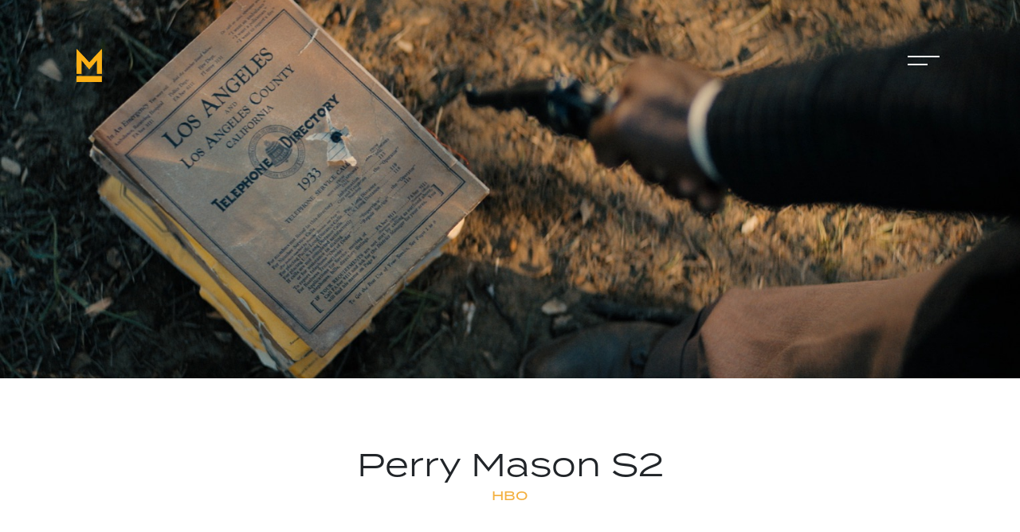

--- FILE ---
content_type: text/html; charset=UTF-8
request_url: https://www.motivecreative.com/work/perrymasons2-1
body_size: 4252
content:
<!DOCTYPE html>
<html lang="en">

<head>
    <meta charset="utf-8">
    <meta http-equiv="X-UA-Compatible" content="IE=edge">
    <meta name="viewport" content="width=device-width, initial-scale=1, maximum-scale=1, user-scalable=no">
            <link rel="shortcut icon" href="https://www.motivecreative.com/public/frontend/assets/images/favicon.ico" type="image/x-icon">
    <link rel="icon" href="https://www.motivecreative.com/public/frontend/assets/images/favicon.ico" type="image/x-icon">

    <meta name="csrf-token" content="imHCN302ARaAkz7PBOZs64th3ralvVslFD1ooU5A">
    
<meta name="description" content="TRAILER">
<meta name="keywords" content="TRAILER">
<meta property="og:description" content="TRAILER">
<meta property="og:title" content="Perry Mason S2">
<meta property="og:url" content="https://www.motivecreative.com/work/perrymasons2-1">
<meta property="og:image" content="https://www.motivecreative.com/public/upload/images/work/detail_page_banner/1675888696_106_pm-2-1526x869-1526x869jpg.jpg">

<meta name="twitter:card" content="summary_large_image">
<meta name="twitter:site" content="Motive">
<meta name="twitter:title" content="Perry Mason S2">
<meta name="twitter:description" content="TRAILER">
<meta name="twitter:creator" content="Motive">
<meta name="twitter:image" content="https://www.motivecreative.com/public/upload/images/work/detail_page_banner/1675888696_106_pm-2-1526x869-1526x869jpg.jpg">
<meta name="twitter:domain" content="https://www.motivecreative.com">



    <title>Perry Mason S2</title>
    <link href="https://www.motivecreative.com/public/frontend/assets/css/bootstrap.min.css" rel="stylesheet">
    <link href="https://www.motivecreative.com/public/frontend/assets/css/plugin.css" rel="stylesheet">
    <link href="https://www.motivecreative.com/public/frontend/assets/css/fontawesome-all.css" rel="stylesheet">
    <link href="https://www.motivecreative.com/public/frontend/assets/css/common.css" rel="stylesheet">
    <link href="https://www.motivecreative.com/public/frontend/assets/css/vendor.css?v=1.1" rel="stylesheet">
    <link href="https://www.motivecreative.com/public/frontend/assets/css/responsive.css" rel="stylesheet">
        <style type="text/css">
.hidden {display: none !important;}
</style>
    
    <!-- Global site tag (gtag.js) - Google Analytics -->
    <script async src="https://www.googletagmanager.com/gtag/js?id=G-WDNQSQY4KX"></script>
    <script>
      window.dataLayer = window.dataLayer || [];
      function gtag(){dataLayer.push(arguments);}
      gtag('js', new Date());

      gtag('config', 'G-WDNQSQY4KX');
    </script>

</head> 
<body class="  workdetails-base ">
   <div class="overlay"></div>
   <div id="page" class="animsition">
        <header class="sticky_new">
   <nav class="navbar">
      <div class="container-fluid">
         <div class="navbar-header">
            <a class="navbar-brand" href="https://www.motivecreative.com">
               <img src="https://www.motivecreative.com/public/frontend/assets/images/motive_logo.png">
            </a>
         </div>
         <div class="menu">
            <a href="#" class="burger"></a>
         </div>
      </div>
   </nav>
</header>
<header>
  <nav class="navbar">
      <div class="container-fluid">
         <div class="navbar-header">
            <a class="navbar-brand" href="https://www.motivecreative.com">
               <img src="https://www.motivecreative.com/public/frontend/assets/images/motive_logo.png">
            </a>
         </div>
         <div class="menu">
            <a href="#" class="burger"></a>
         </div>
      </div>
  </nav>
</header>
<nav class="right-bar">
   <div class="menu">
      <a href="#" class="burger activebtn"></a>
   </div>
   <div class="menu-list-base">
     <ul class="menu-list">
                                                        <li data-name="work">
                       <a href="/work?page=1&tab=all">Work</a>
                    </li>
                                                                <li>
                       <a href="https://www.motivecreative.com/about">About</a>
                    </li>
                                                                <li>
                       <a href="https://www.motivecreative.com/contact">Contact</a>
                    </li>
                                                                <li>
                       <a href="https://www.motivecreative.com/news">News</a>
                    </li>
                                                                <li>
                       <a href="https://www.motivecreative.com/careers">Join us</a>
                    </li>
                                         </ul>
     <div class="clear"></div>
         <ul class="discover">
            <li>
               <p>Discover</p>
               <a href="https://www.blueravenla.com/" target="_blank">Blue Raven</a>
            </li>
         </ul>
     <div class="clear"></div>
     <ul class="social-icon">
                            <li>
              <a href="https://twitter.com/motivecreative"  target="_blank"  rel="external"> <i class="fab fa-twitter"></i> </a>
          </li>
                    <li>
              <a href="https://www.instagram.com/motivecreative/"  target="_blank"  rel="external"> <i class="fab fa-instagram"></i> </a>
          </li>
                    <li>
              <a href="https://www.linkedin.com/company/motive-creative"  target="_blank"  rel="external"> <i class="fab fa-linkedin"></i> </a>
          </li>
                    </ul>
  </div>
</nav>        <div class="page-content">
             




<div class="hero-banner setbg r188 bg-center">
    <img src="https://www.motivecreative.com/public/upload/images/work/detail_page_banner/1675888696_106_pm-2-1526x869-1526x869jpg.jpg" alt="" class="bg-img">
    <div class="banner_social-icon">
        <div class="container-fluid">
           <div class="row justify-content-end">
               <div class="col">
                                                   
            </div>
            </div>
        </div>            
    </div>
</div>

<div class="inner-page work-details">
    <div class="video-part">
        <div class="container-fluid">
            <div class="row justify-content-center">
                <div class="col-sm-12">
                    <div class="video-part-title">
                                                    <h2>Perry Mason S2</h2>
                                                <h4>HBO</h4>
                    </div>
                </div>
             
                <div class="col-sm-10"> 
                    <div class="videopopup-data">
                    <div class="video-margin">  
                        <div class="tab-content">
                                                          
                                
                                 
                                    <div class="tab-pane fade show active" id="trailer-357" role="tabpanel" aria-labelledby="trailer-357-tab">
                                        <div class="media-wrapper size169">
                                            <span id="share-with-email" data-work-name="Perry Mason S2" data-work-url="https://www.motivecreative.com/work-share/perrymasons2-1/357" data-image-url="https://www.motivecreative.com/public/upload/images/video/thumb/1675888435_37_pm-4-1920x950-1920x950jpg.jpg"></span>
                                            <div class="video-title">TRAILER</div>
                                             <video class="mediaplayer" controls preload="none" poster="https://www.motivecreative.com/public/upload/images/video/thumb/1675888435_37_pm-4-1920x950-1920x950jpg.jpg"> 
                                                <source src="https://www.motivecreative.com/public/upload/images/video/video/1675888435_434_ee-424789-1mp4.mp4" type="video/mp4">
                                            </video>  
                                            
                                        </div>
                                    </div>
                                                             
                        </div>



                        <div class="row mt-0 mt-md-3">
                            <div class="col-md-4 col-12 order-md-2">
                                <div class="videopopupbottom">
                                    <div class="sharevideo">
                                        <ul class="sc-icon">
                                            <li>
                                                <p>SHARE</p>
                                            </li>
                                                                                        
                <li>
                    <a class="shareWithSocial" id="Twitter" title="fa fa-twitter" href="#">
                        <i class="fab fa-twitter"></i>
                    </a>
                </li><li>
                    <a href="https://www.instagram.com/motivecreative/" target="_blank" rel="external"> <i class="fab fa-instagram"></i> </a>
                    </li>
                <li>
                    <a class="shareWithSocial" id="Linkedin" title="fa fa-linkedin" href="#">
                        <i class="fab fa-linkedin"></i>
                    </a>
                </li>
                <li>
                    <a class="shareWithSocial" id="Email" title="fa fa-envelope" href="#">
                        <i class="fa fa-envelope"></i>
                    </a>
                </li>
                                        </ul>
                                                                            </div>
                                </div>
                            </div>
                              <div class="col-md-8 col-12 order-md-1">
                                                             </div>
                            
                        </div>
                      </div>
                    </div>
                </div>
                        </div>
        </div>
    </div>
    
            <div class="recent-project">
            <div class="container-fluid">
                <div class="row justify-content-md-center">
                    <div class="col-sm-12">
                        <h2 class="text-center">Related Projects</h2>
                        <div class="row small-gutters ">
                                                                                            <div class="col-sm-4 hidden related_div" data-id="0">
                                    <div class="trailer-widgets">
                                        <div class="r169 trailer-data"><img src="https://www.motivecreative.com/public/upload/images/work/workthumb/1602888731_967_unf-workthumbjpg.jpg" class="bg-img">                                    
                                            <a href="https://www.motivecreative.com/work/uncle-frank" class="overlay-btn">&nbsp;</a>
                                        </div>
                                        <div class="trailer-award-text">
                                            <h3>
                                                <a href="https://www.motivecreative.com/work/uncle-frank">Uncle Frank<i class="icon-arrow-right"></i>
                                                </a>
                                            </h3>
                                            <h4>AMAZON STUDIOS</h4>
                                        </div>
                                    </div>
                                </div>
                                                                                            <div class="col-sm-4 hidden related_div" data-id="1">
                                    <div class="trailer-widgets">
                                        <div class="r169 trailer-data"><img src="https://www.motivecreative.com/public/upload/images/work/workthumb/1443213193_thumbnail_3.jpg" class="bg-img">                                    
                                            <a href="https://www.motivecreative.com/work/black-mass" class="overlay-btn">&nbsp;</a>
                                        </div>
                                        <div class="trailer-award-text">
                                            <h3>
                                                <a href="https://www.motivecreative.com/work/black-mass">Black Mass<i class="icon-arrow-right"></i>
                                                </a>
                                            </h3>
                                            <h4>WARNER BROS.</h4>
                                        </div>
                                    </div>
                                </div>
                                                                                            <div class="col-sm-4 hidden related_div" data-id="2">
                                    <div class="trailer-widgets">
                                        <div class="r169 trailer-data"><img src="https://www.motivecreative.com/public/upload/images/work/workthumb/1466473282_WESTWORLD3-WORK-THUMB.jpg" class="bg-img">                                    
                                            <a href="https://www.motivecreative.com/work/westworld" class="overlay-btn">&nbsp;</a>
                                        </div>
                                        <div class="trailer-award-text">
                                            <h3>
                                                <a href="https://www.motivecreative.com/work/westworld">Westworld<i class="icon-arrow-right"></i>
                                                </a>
                                            </h3>
                                            <h4>HBO</h4>
                                        </div>
                                    </div>
                                </div>
                                                    </div>  
                    </div>
                </div>
            </div>     
        </div>
    
</div>
                <section class="intro-container">
    <article class="intro-widgets-container">
        <div class="container-fluid">
            <div class="row">
                <div class="col-sm-12">
                    <div class="footer-sc"> 
                         <ul>
                             <!-- <li><img src="https://www.motivecreative.com/public/frontend/assets/images/motive-logo-footer.svg"></li> -->
                             
                             <li><a href="https://www.motivecreative.com" class="svg"><object data="https://www.motivecreative.com/public/frontend/assets/images/motive-logo-footer.svg" type="image/svg+xml" width="auto" height="33" style="width:auto; min-height: 33px;"></object></a></li>
                             
                          <!-- <li><img src="https://www.motivecreative.com/public/frontend/assets/images/motive_logo_black.png"></li> -->
                                                        <li>
                                                                        <div class="address">755 SEWARD ST.<br>HOLLYWOOD, CA 90038 <br><a target="_blank" href="https://goo.gl/maps/2oG3Ez8kLR6F9u7NA">Directions <i class="icon-arrow-right"></i></a></div>
                                                               <div class="address mt-4">
                                                                                   Tel: 323.512.3700
                                                                        
                                                                                <a href="mailto:jobs@motivecreative.com"  class="f-normal"> jobs@motivecreative.com</a>
                                                                                                        </div>

                            </li>
                            <li>
                                <ul class="social">
                                                                                                                   <li>
                                            <a href="https://twitter.com/motivecreative"  target="_blank"  rel="external"> <i class="fab fa-twitter"></i> </a>
                                        </li>
                                                                                <li>
                                            <a href="https://www.instagram.com/motivecreative/"  target="_blank"  rel="external"> <i class="fab fa-instagram"></i> </a>
                                        </li>
                                                                                <li>
                                            <a href="https://www.linkedin.com/company/motive-creative"  target="_blank"  rel="external"> <i class="fab fa-linkedin"></i> </a>
                                        </li>
                                                                                                            </ul>
                            </li>
                         </ul> 
                    </div>
                 </div>
            </div>
        </div>
    </article>
</section>
        </div>   
    </div>

<script src="https://www.motivecreative.com/public/frontend/assets/js/jquery.min.js"></script>
<script src="https://www.motivecreative.com/public/frontend/assets/js/popper.min.js"></script>
<script src="https://www.motivecreative.com/public/frontend/assets/js/bootstrap.bundle.min.js"></script>
<script src="https://www.motivecreative.com/public/frontend/assets/js/plugin.js"></script>
<script src="https://www.motivecreative.com/public/frontend/assets/js/jquery.validate.min.js"></script>
<script src="https://www.motivecreative.com/public/frontend/assets/js/vendor.js"></script>
<script src="https://www.motivecreative.com/public/frontend/assets/js/lazy-load.js"></script>
<script src="https://www.motivecreative.com/public/frontend/assets/js/common.js"></script>

<!-- global site setup -->
<script>
    var app_url = "https://www.motivecreative.com";
    var site_name = "MOTIVE CREATIVE";
    var mailClientBody = "Check out this spot from " + site_name;
            mailClientBody = "Check out this spot from MOTIVE";
        var ajax_career_save = "https://www.motivecreative.com/save/career";
    $.ajaxSetup({
        headers: {
            'X-CSRF-TOKEN': $('meta[name="csrf-token"]').attr('content')
        }
    });
    function pageScript(redirectUrl) { // used for refresh the page if user checks the page from history.
        window.addEventListener( "pageshow", function ( event ) {
            var historyTraversal = event.persisted ||
                ( typeof window.performance != "undefined" &&
                    window.performance.navigation.type === 2 );
            if ( historyTraversal ) {
                // Handle page restore.

                if(redirectUrl != 0){
                    window.location.href = redirectUrl;
                }else{
                    window.location.reload(true);
                }
            }
        });
    }
    $(document).on("click", ".menu-list li a", function(e) {
        window.sessionStorage.setItem('view-detail', 'no');
        window.sessionStorage.setItem('detail-id', 0);
    });
</script>
    <script type="text/javascript">

        var related_count = "3";
        var front_work_list = "https://www.motivecreative.com/work-list";
        $(document).on("click", ".custome_active", function(e) {
            $(".custome_active").removeClass("active");
            $(this).addClass("active");
        });


        function Rotate_and_Print(arr,d,n)
         {
             //Initializing array temp with size n
             var temp = new Array(n);
              
            let k = 0;
         
            // Storing the n - d elements of
            // array arr[] to the front of temp[]
            for (let i = d; i < n; i++) {
                temp[k] = arr[i];
                k++;
            }
         
            // Storing the first d elements of array arr[]
            //  into temp
            for (let i = 0; i < d; i++) {
                temp[k] = arr[i];
                k++;
            }
            //Printing the temp array which stores the result
            const fruits = [];
            for (let i = 0; i < n; i++) {
                if (i<=2) {
                    fruits.push(temp[i]);
                }
            }
            return fruits;
         }
         
        
        $( document ).ready(function() {
            let arr = [];
            for (var i = 0; i < related_count; i++) {
                arr.push(i);
            }
            let n = arr.length;
            let round = Math.ceil(n/3);
            let arrayround = round-1;

            let storage_round = localStorage.getItem("last_round");

            if (storage_round==null) {
                storage_round = 0;
                localStorage.setItem("last_round", storage_round);
                
            }else{
                storage_round++;
                localStorage.setItem("last_round",storage_round);
                if (storage_round>arrayround) {
                    localStorage.setItem("last_round", 0);
                    storage_round = 0;
                }
            }
            let d = storage_round*3; //number of times rotating the array
            var final_arr = Rotate_and_Print(arr, d, n);

            $('.related_div[data-id=' + final_arr[0] + ']').removeClass('hidden');
            $('.related_div[data-id=' + final_arr[1] + ']').removeClass('hidden');
            $('.related_div[data-id=' + final_arr[2] + ']').removeClass('hidden');
            
        });
    </script> 
    <!-- <script src="https://www.motivecreative.com/public/frontend/assets/js/work.js"></script>   -->
    <script type="text/javascript"></script>
    </body>
</html>


--- FILE ---
content_type: text/css
request_url: https://www.motivecreative.com/public/frontend/assets/css/common.css
body_size: 698
content:
.burger {  
  height: 20px;
  width: 45px;
  border: 0px;
  background: transparent;
  transition: all 250ms ease-out;
  cursor: pointer;
  display: block;
/*  position: absolute;
  right: 96px;*/
}

.burger:before{
  content: '';
  width: 40px;
  height: 2px;
  position: absolute;
  background: #000000;
  transition: all 250ms ease-out;
  will-change: transform;
}

.burger:after {
    content: '';
    width: 25px;
    height: 2px;
    position: absolute;
    background: #000000;
    transition: all 250ms ease-out;
    will-change: transform;
    margin-top: 7px;
  }

.burger:before {
  transform: translateY(0px);
}

.burger:after {
  transform: translateY(3px);
}

.activebtn.burger:before {
  transform: translateY(0) rotate(45deg);
  width: 25px;
}

.activebtn.burger:after {
  transform: translateY(0) rotate(-45deg);
  margin-top: 0;
} 


@font-face {
  font-family: 'icomoon';
  src:  url('../fonts/icomoon.eot?e2sd90');
  src:  url('../fonts/icomoon.eot?e2sd90#iefix') format('embedded-opentype'),
    url('../fonts/icomoon.ttf?e2sd90') format('truetype'),
    url('../fonts/icomoon.woff?e2sd90') format('woff'),
    url('../fonts/icomoon.svg?e2sd90#icomoon') format('svg');
  font-weight: normal;
  font-style: normal;
  font-display: block;
}

[class^="icon-"], [class*=" icon-"] {
  /* use !important to prevent issues with browser extensions that change fonts */
  font-family: 'icomoon' !important;
  speak: never;
  font-style: normal;
  font-weight: normal;
  font-variant: normal;
  text-transform: none;
  line-height: 1;

  /* Better Font Rendering =========== */
  -webkit-font-smoothing: antialiased;
  -moz-osx-font-smoothing: grayscale;
}

.icon-arrow-up:before {
  content: "\e900";
}
.icon-arrow-right:before {
  content: "\e901";
}
.icon-arrow-left:before {
  content: "\e902";
}
.icon-arrow-down:before {
  content: "\e903";
}

--- FILE ---
content_type: text/css
request_url: https://www.motivecreative.com/public/frontend/assets/css/vendor.css?v=1.1
body_size: 11730
content:
@import url("https://use.typekit.net/hce1ajx.css");
* {
  -webkit-font-smoothing: antialiased;
  -moz-osx-font-smoothing: grayscale;
  letter-spacing: normal;
}
:focus {
  outline: -webkit-focus-ring-color auto 0px;
  outline: none;
}

html {
  height: 100% !important;
}
html,
body {
  font-size: 14px;
  font-family: "termina", "Termina Demi", "Poppins", Helvetica, Arial,
    sans-serif;
  font-weight: 400;
  position: relative;
}
.clearboth {
  clear: both;
}
.transition {
  transition: all 0.3s ease-in-out;
}
.notransition {
  transition: none;
  -webkit-transition: none;
  -ms-transition: none;
  -o-transition: none;
}
.is-hidden {
  overflow: hidden;
}
.overflow-y-hidden {
  overflow-y: hidden;
}
/*.burger.activebtn { position: fixed;  right: 96px; margin-top: -6px;}*/

.p-fix {
  position: fixed;
}

a {
  transition: cubic-bezier(0.39, 0.575, 0.565, 1) all 450ms;
  -webkit-transition: cubic-bezier(0.39, 0.575, 0.565, 1) all 450ms;
  -ms-transition: cubic-bezier(0.39, 0.575, 0.565, 1) all 450ms;
  -o-transition: cubic-bezier(0.39, 0.575, 0.565, 1) all 450ms;
  text-decoration: none;
}
a:active,
a:hover {
  outline: 0;
  text-decoration: none;
  color: #f7e4c1;
}
a:hover,
a:focus {
  text-decoration: none;
  outline: none;
}

.arr1,
.arr2 {
  display: inline-block;
  left: 0;
  pointer-events: none;
  transition: opacity 0.2s, left 0.2s;
}

.underline {
  position: absolute;
  width: 98%;
  height: 2px;
  top: 104%;
  left: 2px;
  background: #212121;
  -webkit-transform-origin: 0 50%;
  transform-origin: 0 50%;
  -webkit-transform: scaleX(0);
  transform: scaleX(0);
  transition: -webkit-transform 0.25s ease-out;
  transition: transform 0.25s ease-out;
  transition: transform 0.25s ease-out, -webkit-transform 0.25s ease-out;
}

.media-wrapper video {
  object-fit: cover;
  width: 105%;
  height: 105%;
}

.d-sm-block-sc {
  display: none;
}
video[poster] {
  background-size: cover;
}

ul li {
  list-style: none;
}
.navbar-brand {
  padding: 0;
}

.top-space-about {
  padding-top: 10em;
}

.container-fluid {
  padding: 0 96px;
  max-width: 1920px;
}
header .container-fluid {
  max-width: inherit;
}

.swiper-container {
  width: 100%;
  height: 100%;
}
.swiper-container-horizontal > .swiper-pagination-bullets,
.swiper-pagination-custom,
.swiper-pagination-fraction {
  top: 96%;
}
.swiper-container-horizontal
  > .swiper-pagination-bullets
  .swiper-pagination-bullet {
  margin: 0 5px;
}
.swiper-pagination-bullet {
  width: 30px;
  height: 2px;
  display: inline-block;
  background: #fff;
  opacity: 1;
  border-radius: 0;
}
.swiper-pagination-bullet-active {
  opacity: 1;
  background: #fbaf17;
}
.swiper-button-next,
.swiper-button-prev {
  transform: translate(0, -50%);
  display: block;
  overflow: hidden;
}
.swiper-button-prev {
  left: 4.2%;
  right: auto;
}
.swiper-button-next {
  right: 4.2%;
  left: auto;
}

/* Comman */
.small-gutters {
  margin-right: -6px;
  margin-left: -6px;
}
.small-gutters > .col,
.small-gutters > [class*="col-"] {
  padding-right: 6px;
  padding-left: 6px;
}

section {
  padding: 5.5em 0;
}
section.smallspace {
  padding: 4em 0;
}
.btn-lg {
  font-size: 1em;
}
.setbg {
  background-size: cover;
  background-position: center;
}
.light-gray-bg {
  background: #f2f3f5;
}
.gray-bg {
  background: #f4f4f4;
}
.white-bg {
  background: #ffffff;
}
.gray-text {
  color: #6c6c6c;
}
.heading {
  font-size: 2.5em;
  line-height: 1.28;
  margin-bottom: 0;
  font-weight: 500;
}
.heading.small {
  font-size: 1.8em;
}

/* Buttons */
.btn-green {
  background: #94ca51;
  font-size: 0.875em;
  text-transform: uppercase;
  border-radius: 100px;
  font-weight: 700;
  color: #fff;
  padding: 0.6em 2em;
  border: 2px solid transparent;
}
.btn-green:hover {
  background: #fff;
  color: #020d3a;
  border-color: #94ca51;
  -webkit-box-shadow: 0px 15px 30px 0px rgba(0, 0, 0, 0.2);
  -moz-box-shadow: 0px 15px 30px 0px rgba(0, 0, 0, 0.2);
  box-shadow: 0px 15px 30px 0px rgba(0, 0, 0, 0.2);
}

.btn-gray {
  background: #e5e9f2;
  font-size: 0.875em;
  text-transform: uppercase;
  border-radius: 100px;
  font-weight: 700;
  color: #020d3a;
  padding: 0.6em 2em;
}
.btn-gray:hover {
  background: #020d3a;
  color: #fff;
  -webkit-box-shadow: 0px 15px 30px 0px rgba(0, 0, 0, 0.2);
  -moz-box-shadow: 0px 15px 30px 0px rgba(0, 0, 0, 0.2);
  box-shadow: 0px 15px 30px 0px rgba(0, 0, 0, 0.2);
}

.btn-lg {
  padding: 0.9em 2em;
  font-size: 1em;
}
.btn-yellow {
  background: #ffcb05;
  font-weight: 500;
  padding: 0.5em 1em;
  font-size: 0.9em;
  font-family: "Oswald", sans-serif;
}

/* Header Css Start */
header {
  position: relative;
  width: 100%;
  background: transparent;
  top: clamp(32px, calc(2rem + ((1vw - 7.68px) * 6.3702)), 85px);
  right: 0;
  left: 0;
}

.aboutus header,
.work header,
.news header,
.careers header,
.contact header, .sports header {
  padding-top: clamp(32px, calc(2rem + ((1vw - 7.68px) * 6.3702)), 85px);
  top: inherit;
}

header.sticky_new {
  width: 100%;
  background: #ffffff;

  transform: translate(0, -100%);
  -webkit-transform: translate(0, -100%);
  -moz-transform: translate(0, -100%);
  -ms-transform: translate(0, -100%);
  -o-transform: translate(0, -100%);

  transition: cubic-bezier(0.39, 0.575, 0.565, 1) all 250ms;
  -webkit-transition: cubic-bezier(0.39, 0.575, 0.565, 1) all 250ms;
  -ms-transition: cubic-bezier(0.39, 0.575, 0.565, 1) all 250ms;
  -o-transition: cubic-bezier(0.39, 0.575, 0.565, 1) all 250ms;
  position: fixed !important;
  z-index: 999;
  top: 0;
  right: 0;
  left: 0;

  display: none;
}

header.sticky_new.in {
  padding: 1.5em 0;
  position: fixed;
  width: 100%;
  transform: translate(0, 0%);
  -webkit-transform: translate(0, 0%);
  -moz-transform: translate(0, 0%);
  -ms-transform: translate(0, 0%);
  -o-transform: translate(0, 0%);
  z-index: 999;
  right: 0;
  left: 0;
  background: #ffffff;
}

header.in {
  position: fixed;
  width: 100%;
  z-index: 999;
}

/* Navigation =====================================*/
.navbar {
  min-height: 10px;
}
.navbar-header {
  float: left;
  z-index: 99;
}
.navbar-brand img {
  max-height: 43px;
}

header.mobile .navbar-header {
  width: 26px;
  overflow: hidden;
}
header.mobile .navbar-brand img {
  max-height: 34px;
}
header.mobile .menu {
  margin-top: 7px;
  margin-left: 40px;
}

.homepage header {
  position: absolute;
}
.homepage .right-bar .activebtn.burger:before,
.homepage .right-bar .activebtn.burger:after,
.workdetails-base .right-bar .activebtn.burger:before,
.workdetails-base .right-bar .activebtn.burger:after {
  background-color: #000000;
}

.navbar {
  border: 0px;
  margin-bottom: 0;
  padding: 0;
}
.navbar-collapse {
  padding: 0;
}
.navbar > .container .navbar-brand,
.navbar > .container-fluid .navbar-brand {
  margin-left: 0;
}
.nav > li > a:hover,
.nav > li > a:focus {
  background: none;
}
.nav {
}
.nav > li {
  margin: 0 22px;
}
.nav > li > a {
  color: #000000;
  padding: 0;
  font-size: 1.5em;
}
.nav > li > a:after {
  content: "";
  display: block;
  margin: auto;
  height: 2px;
  position: absolute;
  bottom: 2px;
  position: absolute;
  left: 0px;
  right: 0px;
}
.nav > li > a:hover:after,
.nav > li.active > a:after {
  background: #fbaf17;
}
.nav > li:first-child {
  margin-left: 0;
}
.nav > li:last-child {
  margin-right: 0;
}
.navbar-nav > li {
  float: left;
}
.navbar-brand {
  height: auto;
  transition: none;
  -webkit-transition: none;
  -ms-transition: none;
  -o-transition: none;
}

/* Herobanner=====================================*/
.hero .swiper-button-next,
.hero .swiper-button-prev {
  color: #ffffff;
  border: 2px solid #fbaf17;
  border-radius: 100%;
  width: 85px;
  height: 85px;
  text-align: center;
  display: table;
}
.hero .swiper-button-next:after,
.hero .swiper-button-prev:after {
  display: none;
}
.hero .swiper-button-next i,
.hero .swiper-button-prev i {
  display: table-cell;
  vertical-align: middle;
  font-size: 2em;
}

.hero .swiper-button-next,
.hero .swiper-button-prev {
  display: none;
}

.hero {
  position: relative;
  min-height: 500px;
  padding: 0;
}
.hero .hero-caption {
  position: absolute;
  top: 76%;
  transform: translate(0%, -10%);
  width: 100%;
  left: 0;
  z-index: 99;
  opacity: 0;
  visibility: hidden;
}
.hero .hero-caption a {
  color: #ffffff;
  display: inline-block;
}
.hero .hero-caption a:hover {
  color: #fbaf17;
}
.hero .hero-caption h1 {
  margin-left: 0px;
  width: auto;
  color: #ffffff;
  font-weight: 400;
  font-size: clamp(1.375em, calc(1.375rem + ((1vw - 0.2em) * 0.9375)), 2.125em);

  display: block;
  background-image: linear-gradient(
    rgba(255, 167, 0, 0) calc(99% - 1px),
    #fbaf17 1px
  );
  background-repeat: no-repeat;
  background-size: 0% 100%;
  -webkit-transition: background-size 0.5s;
  transition: background-size 0.5s;
  position: relative;
  background-position: 0 0px;
  margin-bottom: 0;
}

.swiper-slide-active .hero-caption {
  opacity: 1;
  visibility: visible;
}

/*.hero .hero-caption a:hover h1, .hero .hero-caption a:hover h3{ background-size: 100% 100%;}*/
/*.hero .hero-caption h1 i{transition: cubic-bezier(0.390, 0.575, 0.565, 1.000) all 450ms; -webkit-transition: cubic-bezier(0.390, 0.575, 0.565, 1.000) all 450ms; -ms-transition: cubic-bezier(0.390, 0.575, 0.565, 1.000) all 450ms; -o-transition: cubic-bezier(0.390, 0.575, 0.565, 1.000) all 450ms;}*/

.hero .hero-caption h1 i {
  opacity: 0;
  transition: cubic-bezier(0.39, 0.575, 0.565, 1) all 450ms;
  -webkit-transition: cubic-bezier(0.39, 0.575, 0.565, 1) all 450ms;
  -ms-transition: cubic-bezier(0.39, 0.575, 0.565, 1) all 450ms;
  -o-transition: cubic-bezier(0.39, 0.575, 0.565, 1) all 450ms;
  line-height: normal;
  vertical-align: middle;
}

.hero .hero-caption h3 {
  color: #fbaf17;
  font-size: clamp(0.875em, calc(0.875rem + ((1vw - 0.2em) * 0)), 0.875em);
  margin: 0em 0 0em 0;
  letter-spacing: normal;
  font-weight: 600;
  display: inline-block;
  background-image: linear-gradient(
    rgba(255, 167, 0, 0) calc(99% - 2px),
    #fbaf17 1px
  );
  background-repeat: no-repeat;
  background-size: 0% 100%;
  -webkit-transition: background-size 0.5s;
  transition: background-size 0.5s;
  position: relative;
  background-position: 0 -0px;
  opacity: 1;
}
.hero .hero-caption h1:hover ~ h3 {
  opacity: 1;
  -webkit-transform: none;
  transform: none;
}
.hero .hero-caption h1:hover i {
  opacity: 1;
  -webkit-transform: none;
  transform: none;
  padding-left: 2px;
}

.hero .hero-caption p {
  width: 35.5%;
  font-size: clamp(
    0.875em,
    calc(0.875rem + ((1vw - 0.48em) * 0.9615)),
    1.275em
  );
  margin-bottom: 0.2em;
  line-height: 1.3em;
  font-style: normal;
  color: #ffffff;
  padding-bottom: 0em;
  font-weight: 300;
  white-space: normal;
  word-break: break-word;
}
.hero .hero-caption p:before {
  content: open-quote;
}
.hero .hero-caption p:after {
  content: close-quote;
}
.hero .hero-caption small {
  display: block;
  font-size: clamp(
    0.875em,
    calc(0.875rem + ((1vw - 0.48em) * 0.4808)),
    1.125em
  );
  text-transform: uppercase;
  font-style: normal;
  color: #ffffff;
  font-weight: 600;
}

.hero .hero-caption .sub-title {
  padding-top: 1em;
}
.hero .hero-caption span {
  position: relative;
  display: inline-block;
  opacity: 1;
  -webkit-transform: translateX(0);
  transform: translateX(0);
  transition: opacity 0.3s cubic-bezier(0.55, 0.055, 0.675, 0.19),
    -webkit-transform 0.3s cubic-bezier(0.55, 0.055, 0.675, 0.19);
  transition: transform 0.3s cubic-bezier(0.55, 0.055, 0.675, 0.19),
    opacity 0.3s cubic-bezier(0.55, 0.055, 0.675, 0.19);
  transition: transform 0.3s cubic-bezier(0.55, 0.055, 0.675, 0.19),
    opacity 0.3s cubic-bezier(0.55, 0.055, 0.675, 0.19),
    -webkit-transform 0.3s cubic-bezier(0.55, 0.055, 0.675, 0.19);
}

.hero .hero-caption a:hover span {
  -webkit-transform: translateX(5px);
  transform: translateX(5px);
  opacity: 0.5;
}
.hero .banner_a {
  position: absolute;
  left: 0;
  right: 0;
  top: 0;
  bottom: 0;
  width: 100%;
  height: 100%;
  cursor: pointer;
  z-index: 99;
}
.hero .banner_a:hover h3 {
  opacity: 1;
  opacity: 1;
  -webkit-transform: none;
  transform: none;
}
.hero .banner_a:hover i {
  opacity: 1;
  opacity: 1;
  -webkit-transform: none;
  transform: none;
  padding-left: 2px;
}
.hero .swiper-slide:after {
  content: "";
  position: absolute;
  left: 0px;
  top: 0px;
  right: 0px;
  bottom: 0px;
  background: rgba(0, 0, 0, 0);
  height: 100%;
  width: 100%;
}
.swiper-slide .mobileslide-img:after {
  content: "";
  position: absolute;
  left: 0px;
  top: 0px;
  right: 0px;
  bottom: 0px;
  background: rgba(0, 0, 0, 0.3);
  height: 100%;
  width: 100%;
}

.intro-container {
  padding: 4em 0 4em;
}
.intro-container .address {
  font-weight: 600;
  font-size: clamp(0.7em, calc(0.7rem + ((1vw - 0.2em) * 0)), 0.7em);
  letter-spacing: normal;
}
.intro-container .address a {
  color: #000000;
  font-weight: 400;
  font-style: normal;
  display: table;
}
.intro-container .address a:hover {
  color: #fbaf17;
}
.intro-container .address i {
  display: table-cell;
  vertical-align: middle;
  padding-left: 5px;
  font-style: normal;
  font-weight: 600;
  line-height: normal;
}
.intro-container .address a.f-normal {
  font-style: normal;
  font-weight: 600;
}
.intro-container .social {
  margin: 0;
  padding: 0;
  float: right;
}
.intro-container .social > li {
  float: left;
  padding: 0 0.7em;
}
.intro-container .social > li:nth-child(2) {
  border-right: 0;
}
.intro-container .social > li:first-child {
  padding-left: 0;
}
.intro-container .social > li:last-child {
  padding-right: 0;
  padding-left: 0;
}
.intro-container .social > li a {
  color: #000000;
}
.intro-container .social > li i {
  font-size: 1.45em;
  transition: cubic-bezier(0.39, 0.575, 0.565, 1) all 250ms;
  -webkit-transition: cubic-bezier(0.39, 0.575, 0.565, 1) all 250ms;
  -ms-transition: cubic-bezier(0.39, 0.575, 0.565, 1) all 250ms;
  -o-transition: cubic-bezier(0.39, 0.575, 0.565, 1) all 250ms;
}
.intro-container .social > li a:hover i {
  margin-top: 0px;
  color: #fbaf17;
}

.hero video {
  top: 50%;
  left: 50%;
  -webkit-transform: translate(-50%, -50%);
  transform: translate(-50%, -50%);
  min-width: 100%;
  min-height: 100%;
  width: 100%;
  height: auto;
  position: absolute;
  object-fit: cover;
}

/* Footer */
.footer-sc {
  margin: 0;
  padding: 0;
}
.footer-sc ul {
  margin: 0;
  padding: 0;
  display: flex;
  flex-direction: row;
  justify-content: flex-end;
}
.footer-sc ul li {
  margin: 0;
  padding: 0 4em;
  flex: 0 0 auto;
}
.footer-sc ul li:first-child img {
  min-height: 33px;
}
.footer-sc ul li:nth-child(1) {
  margin-right: auto;
  padding: 0;
  position: relative;
}
.footer-sc ul li:nth-child(2) {
  border-right: 1px solid #b1b2b1;
}
.footer-sc ul li:last-child {
  padding-right: 0;
}

footer {
  padding: 0;
}

nav.right-bar {
  display: block;
  position: fixed;
  top: 0;
  right: -100%;
  width: clamp(16px, calc(1rem + ((1vw - 3.2px) * 53.4375)), 700px);

  max-width: 474px;
  min-width: 280px;

  height: 100%;
  min-height: 100vh;
  padding: 15rem 0 0rem 0;
  background-color: #fbaf17;
  z-index: 99;
  text-align: center;
  overflow-y: auto;
  opacity: 1;
  visibility: hidden;
  -webkit-transition: all 0.9s ease-in-out;
  -o-transition: all 0.9s ease-in-out;
  -moz-transition: all 0.9s ease-in-out;
  transition: all 0.9s ease-in-out;
}

nav.right-bar .menu-list-base {
  margin: 0 auto;
  padding: 0;
  display: inline-block;
  text-align: center;
}
nav.right-bar ul.menu-list {
  margin: 0;
  padding: 0;
}
nav.right-bar ul.menu-list li {
  font-size: clamp(1.375em, calc(1.375rem + ((1vw - 0.2em) * 1.7188)), 2.75em);
  color: #000000;
  text-align: left;
  opacity: 0;
  -webkit-transform: translateX(50px);
  -moz-transform: translateX(50px);
  -ms-transform: translateX(50px);
  transform: translateX(50px);
  -webkit-transition: opacity 0.3s, -webkit-transform 0.3s;
  transition: opacity 0.3s, -webkit-transform 0.3s;
  -o-transition: opacity 0.3s, transform 0.3s;
  -moz-transition: opacity 0.3s, transform 0.3s, -moz-transform 0.3s;
  transition: opacity 0.3s, transform 0.3s;
  transition: opacity 0.3s, transform 0.3s, -webkit-transform 0.3s,
    -moz-transform 0.3s;
  display: block;
  overflow: hidden;
  line-height: 1;
}
nav.right-bar ul.menu-list li a {
  color: #000000;
  display: inline-block;
  position: relative;
  padding: 0 0;
  overflow: hidden;
  -webkit-transition: color 0.3s ease-in-out;
  -o-transition: color 0.3s ease-in-out;
  -moz-transition: color 0.3s ease-in-out;
  transition: color 0.3s ease-in-out;
  line-height: 1.2;
}
nav.right-bar ul.menu-list li a::after {
  background-color: #000000;
}
nav.right-bar ul.menu-list li a::after {
  content: "";
  display: block;
  position: absolute;
  bottom: 2px;
  left: 0;
  width: 0%;
  height: 2px;
  -webkit-transition: width 0.5s ease-in-out;
  -o-transition: width 0.5s ease-in-out;
  -moz-transition: width 0.5s ease-in-out;
  transition: width 0.5s ease-in-out;
}
nav.right-bar ul.menu-list li a:hover::after {
  width: 100%;
}

nav.right-bar.is-visible {
  opacity: 1;
  visibility: visible;
  right: 0;
}

nav.right-bar ul.social-icon {
  margin: 4.8em 0 0;
  padding: 0;
  opacity: 0;
  -webkit-transform: translateX(50px);
  -moz-transform: translateX(50px);
  -ms-transform: translateX(50px);
  transform: translateX(50px);
  -webkit-transition: opacity 0.3s, -webkit-transform 0.3s;
  transition: opacity 0.3s, -webkit-transform 0.3s;
  -o-transition: opacity 0.3s, transform 0.3s;
  -moz-transition: opacity 0.3s, transform 0.3s, -moz-transform 0.3s;
  transition: opacity 0.3s, transform 0.3s;
  transition: opacity 0.3s, transform 0.3s, -webkit-transform 0.3s,
    -moz-transform 0.3s;
}

nav.right-bar.is-visible ul.social-icon {
  opacity: 1;
  -webkit-transform: translateY(0);
  -moz-transform: translateY(0);
  -ms-transform: translateY(0);
  transform: translateY(0);
  -webkit-transition: opacity 0.3s 0.8s, -webkit-transform 0.3s 0.8s;
  transition: opacity 0.3s 0.8s, -webkit-transform 0.3s 0.8s;
  -o-transition: transform 0.3s 0.8s, opacity 0.3s 0.8s;
  -moz-transition: transform 0.3s 0.8s, opacity 0.3s 0.8s,
    -moz-transform 0.3s 0.8s;
  transition: transform 0.3s 0.8s, opacity 0.3s 0.8s;
  transition: transform 0.3s 0.8s, opacity 0.3s 0.8s,
    -webkit-transform 0.3s 0.8s, -moz-transform 0.3s 0.8s;
}

nav.right-bar ul.social-icon li {
  float: left;
  padding: 0 0.5em;
}
nav.right-bar ul.social-icon li i {
  font-size: 1.5em;
}
nav.right-bar ul.social-icon li a {
  color: #000000;
}
nav.right-bar ul.social-icon li a:hover {
  color: #ffffff;
}

nav.right-bar .menu {
  position: absolute;
  top: 91px;
  right: 91px;
  -webkit-transform: scale(0);
  -moz-transform: scale(0);
  -ms-transform: scale(0);
  transform: scale(0);
  -webkit-transform-origin: center;
  -moz-transform-origin: center;
  -ms-transform-origin: center;
  transform-origin: center;
  -webkit-transition: -webkit-transform 0.5s ease-in-out;
  transition: -webkit-transform 0.5s ease-in-out;
  -o-transition: transform 0.5s ease-in-out;
  -moz-transition: transform 0.5s ease-in-out, -moz-transform 0.5s ease-in-out;
  transition: transform 0.5s ease-in-out;
  transition: transform 0.5s ease-in-out, -webkit-transform 0.5s ease-in-out,
    -moz-transform 0.5s ease-in-out;
}
nav.right-bar.is-visible .menu.is-scaled-up {
  -webkit-transform: scale(1);
  -moz-transform: scale(1);
  -ms-transform: scale(1);
  transform: scale(1);
}

nav.right-bar.is-visible .burger:hover {
  -webkit-transform: scale(1.3);
  -moz-transform: scale(1.3);
  -ms-transform: scale(1.3);
  transform: scale(1.3);
}

nav.right-bar.is-visible ul.menu-list li:nth-of-type(1) {
  opacity: 1;
  -webkit-transform: translateY(0);
  -moz-transform: translateY(0);
  -ms-transform: translateY(0);
  transform: translateY(0);
  -webkit-transition: opacity 0.3s 0.4s, -webkit-transform 0.3s 0.4s;
  transition: opacity 0.3s 0.4s, -webkit-transform 0.3s 0.4s;
  -o-transition: transform 0.3s 0.4s, opacity 0.3s 0.4s;
  -moz-transition: transform 0.3s 0.4s, opacity 0.3s 0.4s,
    -moz-transform 0.3s 0.4s;
  transition: transform 0.3s 0.4s, opacity 0.3s 0.4s;
  transition: transform 0.3s 0.4s, opacity 0.3s 0.4s,
    -webkit-transform 0.3s 0.4s, -moz-transform 0.3s 0.4s;
}

nav.right-bar.is-visible ul.menu-list li:nth-of-type(2) {
  opacity: 1;
  -webkit-transform: translateY(0);
  -moz-transform: translateY(0);
  -ms-transform: translateY(0);
  transform: translateY(0);
  -webkit-transition: opacity 0.3s 0.5s, -webkit-transform 0.3s 0.5s;
  transition: opacity 0.3s 0.5s, -webkit-transform 0.3s 0.5s;
  -o-transition: transform 0.3s 0.5s, opacity 0.3s 0.5s;
  -moz-transition: transform 0.3s 0.5s, opacity 0.3s 0.5s,
    -moz-transform 0.3s 0.5s;
  transition: transform 0.3s 0.5s, opacity 0.3s 0.5s;
  transition: transform 0.3s 0.5s, opacity 0.3s 0.5s,
    -webkit-transform 0.3s 0.5s, -moz-transform 0.3s 0.5s;
}
nav.right-bar.is-visible ul.menu-list li:nth-of-type(3) {
  opacity: 1;
  -webkit-transform: translateY(0);
  -moz-transform: translateY(0);
  -ms-transform: translateY(0);
  transform: translateY(0);
  -webkit-transition: opacity 0.3s 0.6s, -webkit-transform 0.3s 0.6s;
  transition: opacity 0.3s 0.6s, -webkit-transform 0.3s 0.6s;
  -o-transition: transform 0.3s 0.6s, opacity 0.3s 0.6s;
  -moz-transition: transform 0.3s 0.6s, opacity 0.3s 0.6s,
    -moz-transform 0.3s 0.6s;
  transition: transform 0.3s 0.6s, opacity 0.3s 0.6s;
  transition: transform 0.3s 0.6s, opacity 0.3s 0.6s,
    -webkit-transform 0.3s 0.6s, -moz-transform 0.3s 0.6s;
}
nav.right-bar.is-visible ul.menu-list li:nth-of-type(4) {
  opacity: 1;
  -webkit-transform: translateY(0);
  -moz-transform: translateY(0);
  -ms-transform: translateY(0);
  transform: translateY(0);
  -webkit-transition: opacity 0.3s 0.7s, -webkit-transform 0.3s 0.7s;
  transition: opacity 0.3s 0.7s, -webkit-transform 0.3s 0.7s;
  -o-transition: transform 0.3s 0.7s, opacity 0.3s 0.7s;
  -moz-transition: transform 0.3s 0.7s, opacity 0.3s 0.7s,
    -moz-transform 0.3s 0.7s;
  transition: transform 0.3s 0.7s, opacity 0.3s 0.7s;
  transition: transform 0.3s 0.7s, opacity 0.3s 0.7s,
    -webkit-transform 0.3s 0.7s, -moz-transform 0.3s 0.7s;
}

nav.right-bar.is-visible ul.menu-list li:nth-of-type(5) {
  opacity: 1;
  -webkit-transform: translateY(0);
  -moz-transform: translateY(0);
  -ms-transform: translateY(0);
  transform: translateY(0);
  -webkit-transition: opacity 0.3s 0.8s, -webkit-transform 0.3s 0.8s;
  transition: opacity 0.3s 0.8s, -webkit-transform 0.3s 0.8s;
  -o-transition: transform 0.3s 0.8s, opacity 0.3s 0.8s;
  -moz-transition: transform 0.3s 0.8s, opacity 0.3s 0.8s,
    -moz-transform 0.3s 0.8s;
  transition: transform 0.3s 0.8s, opacity 0.3s 0.8s;
  transition: transform 0.3s 0.8s, opacity 0.3s 0.8s,
    -webkit-transform 0.3s 0.8s, -moz-transform 0.3s 0.8s;
}

nav.right-bar .burger {
  display: none;
}

nav.right-bar ul.discover {
  margin: 3.5em 0 0 0;
  padding: 0;
}
nav.right-bar ul.discover li {
  color: #000000;
  text-align: left;
  opacity: 0;
  -webkit-transform: translateX(50px);
  -moz-transform: translateX(50px);
  -ms-transform: translateX(50px);
  transform: translateX(50px);
  -webkit-transition: opacity 0.3s, -webkit-transform 0.3s;
  transition: opacity 0.3s, -webkit-transform 0.3s;
  -o-transition: opacity 0.3s, transform 0.3s;
  -moz-transition: opacity 0.3s, transform 0.3s, -moz-transform 0.3s;
  transition: opacity 0.3s, transform 0.3s;
  transition: opacity 0.3s, transform 0.3s, -webkit-transform 0.3s,
    -moz-transform 0.3s;
  display: block;
  overflow: hidden;
  line-height: 1.2;
}
nav.right-bar.is-visible ul.discover li {
  opacity: 1;
  -webkit-transform: translateY(0);
  -moz-transform: translateY(0);
  -ms-transform: translateY(0);
  transform: translateY(0);
  -webkit-transition: opacity 0.3s 0.4s, -webkit-transform 0.3s 0.4s;
  transition: opacity 0.3s 0.4s, -webkit-transform 0.3s 0.4s;
  -o-transition: transform 0.3s 0.4s, opacity 0.3s 0.4s;
  -moz-transition: transform 0.3s 0.4s, opacity 0.3s 0.4s,
    -moz-transform 0.3s 0.4s;
  transition: transform 0.3s 0.4s, opacity 0.3s 0.4s;
  transition: transform 0.3s 0.4s, opacity 0.3s 0.4s,
    -webkit-transform 0.3s 0.4s, -moz-transform 0.3s 0.4s;
}

nav.right-bar ul.discover li p {
  font-weight: 600;
  margin: 0;
  padding: 0;
  font-size: clamp(1em, calc(1rem + ((1vw - 0.2em) * 0.1563)), 1.125em);
  line-height: 1.7;
}
nav.right-bar ul.discover li a {
  font-size: clamp(1.375em, calc(1.375rem + ((1vw - 0.2em) * 0.3125)), 1.625em);
  color: #000000;
  font-weight: 400;
  position: relative;
  display: inline-block;
}
nav.right-bar ul.discover li a:after {
  content: "";
  display: block;
  position: absolute;
  bottom: 2px;
  left: 0;
  width: 0%;
  height: 2px;
  -webkit-transition: width 0.5s ease-in-out;
  -o-transition: width 0.5s ease-in-out;
  -moz-transition: width 0.5s ease-in-out;
  transition: width 0.5s ease-in-out;
  background-color: #000000;
}
nav.right-bar ul.discover li a:hover:after {
  width: 100%;
  background-color: #000000;
}

.top-space {
  padding-top: 6.6em;
}
.inner-page h1 {
  padding-bottom: 0.5em;
  margin: 0;
  font-size: clamp(1.375em, calc(1.375rem + ((1vw - 0.2em) * 3.75)), 4.375em);
  font-family: "termina", sans-serif;
  font-weight: 400;
}
.inner-page a {
  color: #000000;
}
.inner-page a:hover {
  padding-left: 0px;
  color: #000000;
}
.inner-page p {
  font-weight: 400;
  font-size: clamp(1em, calc(1rem + ((1vw - 0.2em) * 1.25)), 2em);
  line-height: 1.7;
  margin-bottom: 0;
}
.direction {
  font-family: "termina", sans-serif;
  color: #000000;
  padding-top: 0.2em;
  display: inline-block;
}

.contact-us h2 {
  font-size: clamp(22px, calc(1.375rem + ((1vw - 3.2px) * 3.75)), 70px);
  font-weight: 400;
  margin-bottom: 0.6em;
}
.contact-us p {
  font-size: clamp(1em, calc(1rem + ((1vw - 0.2em) * 1.25)), 2em);
  line-height: 1.7;
  font-weight: 400;
}

.contact-us-content {
  padding: 8em 0;
}
.contact-us-content h2 {
  margin-bottom: 0.4em;
  font-weight: 500; /*font-size: clamp(1.25em, calc(1.25rem + ((1vw - 0.2em) * 0.9375)), 2em);*/
  font-size: clamp(1.125em, calc(1.125rem + ((1vw - 0.2em) * 0.9375)), 1.875em);
}
.contact .inner-page .contact-us-content p {
  line-height: 1.4;
  margin: 0;
  font-weight: 300;
  font-size: clamp(
    0.875em,
    calc(0.875rem + ((1vw - 0.1875em) * 0.7692)),
    1.5em
  );
}
.contact-us-content p a {
  font-weight: 300;
  white-space: normal;
  word-break: break-all;
}
.contact-us-content a {
  font-weight: 300;
}
.contact-us-content a.direction {
  font-weight: 300;
  display: inline-block;
  font-size: clamp(
    0.875em,
    calc(0.875rem + ((1vw - 0.1875em) * 0.7692)),
    1.5em
  );
}
.contact-us-content a.direction i {
  vertical-align: middle;
}
.contact-us-content a.direction:hover,
.contact-us-content a.vco:hover {
  color: #fbaf17;
}

.inner-page.news {
  min-height: 800px;
}
.news .news-content {
  padding: 0 0 8em 0;
}
.news .news-content div {
  font-weight: 400;
}
.news .news-content div a {
  padding-left: 0;
  color: #000000;
  display: inline;
  background-image: linear-gradient(
    rgba(255, 167, 0, 0) calc(99% - 1px),
    #fbaf17 1px
  );
  background-repeat: no-repeat;
  background-size: 0% 100%;
  -webkit-transition: background-size 0.5s;
  transition: background-size 0.5s;

  font-size: clamp(1.375em, calc(1.375rem + ((1vw - 0.2em) * 3.1563)), 3.9em);

  position: relative;
  background-position: 0 -11px;
  line-height: 1.3;
}
.news .news-content div a:hover {
  text-decoration: none;
  background-size: 100% 100%;
}
.news .news-content div a:hover:after {
  content: "\e901";
  font-family: "icomoon" !important;
  font-style: normal;
  font-weight: 500;
  text-transform: none;
  margin-left: 0.3em;
  font-size: 0.7em;
}
.news .news-content .date {
  color: #fbaf17;
  padding-top: 0.8em;
  display: inline-block;
  font-size: clamp(1.3rem, 1.0667rem + 1.037vw, 2rem);
  font-weight: 500;
}
.news .news-list {
  padding-bottom: 10em;
}

.about {
  padding-bottom: 10em;
}
.about .award-part {
  float: right;
  margin-top: 5em;
  display: none;
}
.about .round-yellow {
  display: inline-table;
  font-size: 2.5em;
  height: 102.5px;
  width: 102.5px;
  vertical-align: middle;
  text-align: center;
  margin-right: 0.5em;
  position: relative;
}

.about .round-yellow svg {
  position: absolute;
  top: 0;
  left: 0;
  width: 100%;
  height: 100%;
}

.about .round-yellow svg {
  -webkit-transform-origin: 50% 50%;
  transform-origin: 50% 50%;

  -webkit-transform: scale(1) rotate(-90deg);
  transform: scale(1) rotate(-90deg);

  transition: -webkit-transform 0.1s;
  transition: transform 0.1s;
  transition: transform 0.1s, -webkit-transform 0.1s;
}

.about .round-yellow svg path {
  stroke-dasharray: 360;
  stroke-dashoffset: 360;
  stroke-linecap: "round";
  stroke-linejoin: "round";
  stroke-width: 0.5px;
  stroke: rgba(251, 175, 23, 1);
  fill: none;
}

.about .round-yellow svg path {
  transition: stroke-dashoffset 2.3s cubic-bezier(0.645, 0.045, 0.355, 1);
}
.about .round-yellow.active svg path {
  stroke-dashoffset: 0;
}

.about .round-yellow span {
  display: table-cell;
  vertical-align: middle;
}
.about .align-middle {
  display: inline-block;
  font-size: clamp(
    0.9375em,
    calc(0.9375rem + ((1vw - 0.2em) * 0.7813)),
    1.5625em
  );
}
.about .about-title-base {
  padding-bottom: 5em;
}
/*.about h2{color: #000000; border-bottom: 2px solid transparent;  font-weight: 400; display: inline-block; line-height: 1.3; font-size: clamp(1.375em, calc(1.375rem + ((1vw - 0.2em) * 3.75)), 4.375em); margin-bottom: 0;}*/

.about .page-title h2,
.contact .page-title h2,
.careers .page-title h2 {
  color: #000000;
  font-weight: 400;
  display: inline-block;
  line-height: 1.3;
  /*font-size: clamp(2.25em, calc(2.25rem + ((1vw - 0.2em) * 3.6719)), 4.1875em);*/
  font-size: clamp(2em, calc(2rem + ((1vw - 0.2em) * 1.9531)), 3.5625em);
  margin-bottom: 0;
  padding-bottom: 1em;
}

.about.career .about-title-base h2 {
  color: #000000;
  font-weight: 400;
  display: inline-block;
  line-height: 1.3;
  font-size: clamp(2.25em, calc(2.25rem + ((1vw - 0.2em) * 3.6719)), 4.1875em);
  margin-bottom: 0;
}

.about h2 span {
  background-image: linear-gradient(
    rgba(251, 175, 23, 0) calc(100% - 1.6px),
    #fbaf17 1px
  );
  background-repeat: no-repeat;
  background-size: 100% 100%;
  background-position: 0 -14px;
}
/*.about p.about-intro{  font-size: clamp(1em, calc(1rem + ((1vw - 0.2em) * 1.25)), 2em); line-height: 1.7; font-weight: 400;}*/
.about p.about-intro,
.contact .inner-page p {
  line-height: 1.7;
  font-weight: 300;
  font-size: clamp(
    0.875em,
    calc(0.875rem + ((1vw - 0.1875em) * 0.7692)),
    1.5em
  );
}
.about p.about-intro {
  margin-bottom: 3em;
}
.about .invert {
  background: #0d0d0d;
  color: #ffffff;
  padding: 5em 0;
}
.about .invert h2 {
  color: #ffffff;
  display: inline-block;
  line-height: normal;
  font-size: clamp(1.125em, calc(1.125rem + ((1vw - 0.2em) * 2.3438)), 3em);
  background-image: linear-gradient(
    rgba(255, 167, 0, 0) calc(100% - 1.5px),
    #fbaf1b 1px
  );
}
.about .invert ul {
  margin: 0;
  padding: 1em 0 0 0;
}
.about .invert ul li {
  padding: 0.2em 0;
  color: #ffffff;
  font-size: clamp(0.875em, calc(0.875rem + ((1vw - 0.2em) * 0.9375)), 1.625em);
  font-weight: 400;
  line-height: normal;
}
.about .invert ul li a {
  color: #ffffff;
  font-size: clamp(0.875em, calc(0.875rem + ((1vw - 0.2em) * 0.9375)), 1.625em);
  font-weight: 400;
  line-height: normal;
}
.about .invert ul li a:hover {
  padding-left: 3px;
  color: #fbaf17;
}

.about .logo-section {
  padding: 5em 0 2em;
}
.about .logo-section .client-logo {
  margin-bottom: 4em;
  padding: 0 1em;
}
.about .logo-section .client-logo img {
  max-width: 80%;
}

.panel {
  scroll-snap-align: start;
  height: 100vh;
}
.submenu {
  padding: 3em 0 5em 0;
  margin: 0 auto;
  text-align: center;
}
.submenu .nav {
  float: none;
  margin: 0;
  display: inline-block;
  vertical-align: middle;
}
.submenu .nav > li {
  margin: 0 1em;
  position: relative;
}
.submenu .nav > li > a:after {
  display: block;
  content: "";
  border-bottom: solid 2px #fbaf17;
  transform: scaleX(0);
  transition: transform 350ms ease-in-out;
  transform-origin: 100% 0%;
}
.submenu .nav li:first-child {
  margin-left: 0;
}
.submenu .nav li > a {
  font-size: clamp(1.125em, calc(1.125rem + ((1vw - 0.2em) * 0.4688)), 1.5em);
  position: relative;
}
.submenu .nav > li a:hover {
  padding-left: 0;
}
.submenu .nav > li a:hover:after {
  background: #fbaf17;
  transform: scaleX(1);
  transform-origin: 0% 100%;
}
.submenu .nav > li.active a:after {
  background: #fbaf17;
  transform: scaleX(1);
  transform-origin: 0% 100%;
}

.menu {
  z-index: 9999;
}
.menu.p-fix {
  right: 96px;
}
.menu > a {
  display: block;
  height: 25px;
  width: 45px;
  background: transparent;
  position: relative;
}
.container > .navbar-header,
.container-fluid > .navbar-header,
.container > .navbar-collapse,
.container-fluid > .navbar-collapse {
  margin: 0;
}
.mobile .navbar-nav {
  margin: 0;
}

.trailer-container {
  overflow: hidden;
  min-height: 650px;
}
.grid-gutter {
  width: 0%;
}
.grid-size,
.trailer-widgets {
  width: 33.25%;
  padding-right: 6px;
  float: left;
  color: #ffffff;
}
.trailer-widgets {
  margin-bottom: 0.8em;
}
.trailer-widgets.animated {
  opacity: 0;
}
.trailer-widgets .trailer-data {
  background-position: center center;
  background-repeat: no-repeat;
  background-size: cover;
  overflow: hidden;
}
.trailer-widgets .trailer-data:after {
  content: "";
  background: rgba(0, 0, 0, 0);
  position: absolute;
  width: 110%;
  height: 110%;
  top: 0;
  left: 0;
  right: 0;
  bottom: 0;
  transition: cubic-bezier(0.39, 0.575, 0.565, 1) all 450ms;
  -webkit-transition: cubic-bezier(0.39, 0.575, 0.565, 1) all 450ms;
  -ms-transition: cubic-bezier(0.39, 0.575, 0.565, 1) all 450ms;
  -o-transition: cubic-bezier(0.39, 0.575, 0.565, 1) all 450ms;
}

.trailer-widgets .trailer-text {
  position: absolute;
  left: 0;
  bottom: 0;
  text-transform: uppercase;
  z-index: 3;
  width: 100%;
  padding: 15px;
}
.trailer-widgets .trailer-text h3 {
  font-weight: normal;
  transition: cubic-bezier(0.39, 0.575, 0.565, 1) all 450ms;
  -webkit-transition: cubic-bezier(0.39, 0.575, 0.565, 1) all 450ms;
  -ms-transition: cubic-bezier(0.39, 0.575, 0.565, 1) all 450ms;
  -o-transition: cubic-bezier(0.39, 0.575, 0.565, 1) all 450ms;
  font-size: 22px;
  line-height: 1.1em;
}
.trailer-widgets .trailer-text a {
  display: block;
  visibility: hidden;
  opacity: 0;
  margin-bottom: -20px;
  font-size: 14px;
}
.trailer-widgets .overlay-btn {
  position: absolute;
  left: 0px;
  top: 0px;
  bottom: 0px;
  right: 0px;
  display: block;
  z-index: 5;
}

.trailer-widgets .trailer-data:hover:after {
  background: rgba(0, 0, 0, 0);
}
.award-list .trailer-data:hover:after {
  background: rgba(0, 0, 0, 0.5);
}
.trailer-widgets.blockDiv309556040 .trailer-data:hover:after {
  background: rgba(0, 0, 0, 0.6);
}
.trailer-widgets .trailer-data:hover .trailer-text a {
  visibility: visible;
  opacity: 1;
  margin-bottom: 0px;
}
.trailer-widgets .trailer-data:hover .trailer-text h3 {
}

.trailer-widgets .trailer-award {
  height: 100%;
  position: absolute;
  width: 100%;
  top: 0;
  z-index: 3;
  padding: 40px 0;
}
.trailer-widgets .trailer-award table {
  height: 100%;
  visibility: hidden;
  opacity: 0;
  transition: cubic-bezier(0.39, 0.575, 0.565, 1) all 450ms;
  -webkit-transition: cubic-bezier(0.39, 0.575, 0.565, 1) all 450ms;
  -ms-transition: cubic-bezier(0.39, 0.575, 0.565, 1) all 450ms;
  -o-transition: cubic-bezier(0.39, 0.575, 0.565, 1) all 450ms;
  margin: 0 auto;
  width: 100%;
}
.trailer-widgets .trailer-award table td {
  vertical-align: middle;
  text-transform: uppercase;
  padding: 0 5%;
  font-size: 12px;
  width: 75%;
  color: #ffffff;
}
.trailer-widgets .trailer-award table td:first-child {
  width: 25%;
}
.trailer-widgets .trailer-award table td.award-img {
  border-right: 1px solid #fbaf17;
  text-align: center;
  margin: 0 auto;
}
.trailer-widgets .trailer-award table td.award-img img {
  float: none;
  margin-right: 0;
  max-height: 38px;
}
.trailer-widgets .trailer-award-text {
  position: relative;
  z-index: 3;
  width: 100%;
  transition: cubic-bezier(0.39, 0.575, 0.565, 1) all 450ms;
  -webkit-transition: cubic-bezier(0.39, 0.575, 0.565, 1) all 450ms;
  -ms-transition: cubic-bezier(0.39, 0.575, 0.565, 1) all 450ms;
  -o-transition: cubic-bezier(0.39, 0.575, 0.565, 1) all 450ms;
  padding: 0.5em 0;
  opacity: 1;
  visibility: visible;
}
.trailer-widgets .trailer-award-text a:hover h3 {
  color: #fbaf17;
}
.trailer-widgets .trailer-award-text h3 {
  color: #000000;
  transition: cubic-bezier(0.39, 0.575, 0.565, 1) all 450ms;
  -webkit-transition: cubic-bezier(0.39, 0.575, 0.565, 1) all 450ms;
  -ms-transition: cubic-bezier(0.39, 0.575, 0.565, 1) all 450ms;
  -o-transition: cubic-bezier(0.39, 0.575, 0.565, 1) all 450ms;
  font-size: clamp(1.125em, calc(1.125rem + ((1vw - 0.2em) * 0.4688)), 1.5em);
  font-weight: 400;
  line-height: 1.2;
  margin-bottom: 0.3em;
  text-transform: capitalize;
}

.trailer-widgets .trailer-award-text h3 a {
  display: inline-block;
}
.trailer-award-text a:hover ~ .trailer-data p {
  opacity: 1 !important;
}
.trailer-widgets .trailer-award-text h3 a i {
  position: relative;
  pointer-events: none;
  opacity: 0;
  vertical-align: middle;
  line-height: normal;
  padding-bottom: 2px;
  display: inline-block;

  transition: cubic-bezier(0.39, 0.575, 0.565, 1) all 450ms;
  -webkit-transition: cubic-bezier(0.39, 0.575, 0.565, 1) all 450ms;
  -ms-transition: cubic-bezier(0.39, 0.575, 0.565, 1) all 450ms;
  -o-transition: cubic-bezier(0.39, 0.575, 0.565, 1) all 450ms;
}

.trailer-widgets .trailer-award-text h4 {
  color: #fbaf17;
  font-weight: 600;
  font-size: clamp(0.875em, calc(0.875rem + ((1vw - 0.2em) * 0)), 0.875em);
  position: relative;
  pointer-events: none;
  opacity: 1;
}

.trailer-widgets .trailer-data:hover ~ .trailer-award-text h4,
.trailer-award-text:hover h4,
.trailer-widgets a:hover ~ .trailer-award-text h4 {
  opacity: 1;
  -webkit-transform: none;
  transform: none;
}
.trailer-widgets .trailer-data:hover ~ .trailer-award-text h3 a i,
.trailer-award-text h3 a:hover i,
.trailer-widgets a:hover ~ .trailer-award-text h3 a i {
  opacity: 1;
  -webkit-transform: none;
  transform: none;
  padding-left: 5px;
}
.trailer-widgets .trailer-data:hover .trailer-award-text h4 {
}
.trailer-widgets img {
  position: relative;
}

.trailer-widgets .trailer-data:hover .trailer-award-text {
  transform: translate(0%, 0%);
  transition: cubic-bezier(0.39, 0.575, 0.565, 1) all 450ms;
  -webkit-transition: cubic-bezier(0.39, 0.575, 0.565, 1) all 450ms;
  -ms-transition: cubic-bezier(0.39, 0.575, 0.565, 1) all 450ms;
  -o-transition: cubic-bezier(0.39, 0.575, 0.565, 1) all 450ms;
  opacity: 0;
  visibility: hidden;
}
.trailer-widgets .trailer-data:hover .trailer-award table {
  visibility: visible;
  opacity: 1;
  transition: cubic-bezier(0.39, 0.575, 0.565, 1) all 450ms;
  -webkit-transition: cubic-bezier(0.39, 0.575, 0.565, 1) all 450ms;
  -ms-transition: cubic-bezier(0.39, 0.575, 0.565, 1) all 450ms;
  -o-transition: cubic-bezier(0.39, 0.575, 0.565, 1) all 450ms;
}

.trailer-widgets .trailer-data p {
  opacity: 0;
  position: absolute;
  top: 0;
  bottom: 0;
  background: rgba(0, 0, 0, 0.5);
  text-align: center;
  color: #ffffff;
  width: 100%;
  text-transform: uppercase;
  font-size: clamp(
    0.8125em,
    calc(0.8125rem + ((1vw - 0.2em) * 0.0781)),
    0.875em
  );
  transition: cubic-bezier(0.39, 0.575, 0.565, 1) all 450ms;
  -webkit-transition: cubic-bezier(0.39, 0.575, 0.565, 1) all 450ms;
  -ms-transition: cubic-bezier(0.39, 0.575, 0.565, 1) all 450ms;
  -o-transition: cubic-bezier(0.39, 0.575, 0.565, 1) all 450ms;
}

.trailer-widgets .trailer-data p > span {
  border-bottom: 2px solid #f4b03f;
  position: absolute;
  top: 50%;
  transform: translate(-50%, 0);
}
.trailer-widgets a:hover .trailer-data p {
  opacity: 1;
}
.trailer-award-text:hover ~ .trailer-data p {
  opacity: 1;
}

.awardlist {
  margin-bottom: 0px;
  overflow: hidden;
}
.awardlist img {
  display: inline-block;
  vertical-align: middle;
  margin-right: 15px;
}
.awardstxt {
  display: inline-block;
  vertical-align: middle;
  padding-left: 18px;
  font-size: 10px;
}
.awardstxt strong {
  display: block;
}

.worklist,
.awardlist {
  margin-bottom: 0px;
}
.workdetails-base header {
  position: absolute;
  width: 100%;
  background: transparent;
}
.workdetails-base header .burger:before,
.workdetails-base header .burger:after,
.homepage header .burger:before,
.homepage header .burger:after {
  background-color: #ffffff;
}

.burger:hover:before,
.burger:hover:after {
  background-color: #faae14 !important;
}

.burger.activebtn:before,
.burger.activebtn:after {
  background-color: #000000 !important;
}

.workdetails-base header.sticky_new.in {
  z-index: 3;
}
.workdetails-base header.sticky_new.in .burger:before,
.workdetails-base header.sticky_new.in .burger:after {
  background-color: #000000;
}

.workdetails-base .hero-banner {
  position: relative;
  min-height: 475px;
  background-size: cover;
  background-position: center;
}
.workdetails-base .hero-banner .banner_social-icon {
  position: absolute;
  bottom: 15px;
  right: 0;
}
.workdetails-base .hero-banner .banner_social-icon ul {
  margin: 0;
  padding: 0;
  float: right;
}
.workdetails-base .hero-banner .banner_social-icon ul li {
  display: inline-block;
  font-size: 1.45em;
}
.workdetails-base .hero-banner .banner_social-icon ul li:nth-child(2) {
  padding: 0 0.3em;
}
.workdetails-base .hero-banner .banner_social-icon ul li a {
  color: #ffffff;
}
.workdetails-base .hero-banner .banner_social-icon ul li a:hover {
  color: #faae14;
}

.work-details {
}
.work-details h2 {
  font-weight: 400;
  font-size: clamp(1.375em, calc(1.375rem + ((1vw - 0.2em) * 2.0313)), 3em);
  text-align: center;
}
.work-details h4 {
  color: #f4b03f;
  font-size: 1.125em;
  text-transform: uppercase;
  text-align: center;
}
.work-details .video-part-title {
  padding: 6em 0 6em;
}

.work-details .recent-project {
  padding: 0em 0 4em;
  display: block;
  overflow: hidden;
}
.work-details .recent-project h2 {
  margin-bottom: 1.2em;
  text-align: left;
}
.work-details .recent-project h4 {
  text-align: left;
}
.work-details .grid-size,
.work-details .trailer-widgets {
  width: 100%;
  padding: 0;
}
.work-details .trailer-widgets .trailer-data:hover:after {
  display: none;
}
.work-details .trailer-award-text {
  padding-top: 0.5em;
}

.careers header,
.aboutus header,
.contact header, .sports header {
  position: absolute;
  width: 100%;
  background: transparent;
}
.careers .hero-banner,
.aboutus .hero-banner,
.contact .hero-banner, .sports .hero-banner {
  position: relative;
  min-height: 475px;
  background-size: cover;
  background-position: center;
}
.contact .hero-banner {
  background-position: top;
}

.careers header .burger:before,
.careers header .burger:after,
.aboutus header .burger:before,
.aboutus header .burger:after,
.contact header .burger:before,
.contact header .burger:after {
  background-color: #ffffff;
}

.careers:hover:before,
.careers:hover:after,
.aboutus:hover:before,
.aboutus:hover:after,
.contact:hover:before,
.contact:hover:after {
  background-color: #faae14 !important;
}

.mejs__container,
video {
}
.mejs__container {
  background: #000000;
  height: 100%;
}
.mejs__controls {
  padding: 12px 0;
  height: auto;
  margin-bottom: 0;
}
.mejs__controls:not([style*="display: none"]) {
  background: none;
}
.mejs__playpause-button {
}
.mejs__button > button {
  margin: 10px 20px;
  color: #ffffff;
}
.mejs__button,
.mejs__time,
.mejs__time-rail {
  width: 46px;
  height: 24px;
}
.mejs__time {
  display: none;
}
.mejs__time-rail {
  margin: 0 0px;
  border-left: 1px solid hsla(0, 0%, 100%, 0.3);
  border-right: 1px solid hsla(0, 0%, 100%, 0.3);
  padding-top: 0px;
}
.mejs__time-total {
  width: auto;
  right: 20px;
  left: 20px;
}
.mejs__horizontal-volume-current {
  background: #fbaf17;
}
.mejs__time-buffering,
.mejs__time-current,
.mejs__time-float,
.mejs__time-float-corner,
.mejs__time-float-current,
.mejs__time-hovered,
.mejs__time-loaded,
.mejs__time-marker,
.mejs__time-total {
  height: 6px;
}
.mejs__time-total {
  margin: 9px 0 0;
  background: rgba(255, 255, 255, 0.3);
}
.mejs__horizontal-volume-total {
  top: 9px;
}
.mejs__horizontal-volume-total {
  height: 6px;
}
.mejs__time-float {
  height: 16px;
}
.mejs__time-handle-content {
  border: 0;
  height: 6px;
  width: 6px;
}
.mejs__horizontal-volume-slider,
.mejs__horizontal-volume-total {
  width: 110px;
}
.mejs__horizontal-volume-slider {
  height: 24px;
}
.mejs__overlay-button {
  background-position: 0 -40px;
}
.mejs__overlay:hover > .mejs__overlay-button {
  background-position: -81px -40px;
}
.mejs__share > button {
  background-position: -224px 0;
  width: 22px;
}
.mejs__email > button {
  background-position: -248px 0;
  width: 24px;
}
.mejs__button .dropdown-menu {
  width: auto;
  background: #000;
  min-width: auto;
}
.mejs__button .dropdown-menu > li > a {
  font-size: 20px;
  color: #fff;
  padding: 5px 8px;
  text-align: center;
}
.dropdown-menu > li > a:hover,
.dropdown-menu > li > a:focus {
  background: none;
  color: #fbaf17;
}
.mejs__share {
  margin-left: 0px;
  border-left: 1px solid hsla(0, 0%, 100%, 0.3);
}
.mejs__share-menu {
  position: absolute;
  background: rgba(0, 0, 0, 0.5);
  z-index: 9;
  display: none;
}
.mejs__share-menu a {
  text-align: center;
  border-right: 1px solid rgba(255, 255, 255, 0.3);
  width: 20%;
  float: left;
}
.mejs__share-menu a:hover {
  background: #000;
  color: #fff;
}
.mejs__share-menu a:last-child {
  border: 0;
}

.videopopup-data .mejs__container {
  background: #ffffff;
}

.mejs__button > button {
  background: none;
  vertical-align: middle;
  position: relative;
  font-family: "Flaticon";
  color: #ffffff;
  text-align: center;
  margin: 0 14px;
  height: 24px;
}
.mejs__button > button:after {
  font-size: 16px;
  vertical-align: bottom;
}
.mejs__button > button:hover {
  color: #fff;
}
.mejs__play button:after {
  content: "\f12e";
}
.mejs__pause button:after {
  content: "\f107";
}
.mejs__mute button:after {
  content: "\f119";
}
.mejs__unmute button:after {
  content: "\f11d";
}
.mejs__replay button:after {
  content: "\f11c";
}
/*.mejs__fullscreen-button{ width:40px;}
.mejs__fullscreen-button>button{ margin-right:0}
.mejs__playpause-button>button{ margin-left:0px;}
.mejs__playpause-button{ width:40px;}*/
.mejs__fullscreen-button button:after {
  content: "\f11e";
}
.mejs__unfullscreen button:after {
  content: "\f114";
}

.mejs__container-fullscreen .mejs__controls {
  padding: 0.5em 0 0.5em 0;
}
.mejs__overlay-button {
  text-align: center;
  padding: 11px;
  background: none;
}
.mejs__overlay-button:after {
  font-size: 40px;
  vertical-align: bottom;
  content: "\f12e";
  font-family: "Flaticon";
  color: #ffffff;
}

video,
.mejs__container,
.mejs__layers > div {
  width: 100% !important;
  height: 100% !important;
  margin-bottom: -6px;
}
.mejs__background,
.mejs__mediaelement {
  position: relative;
}
.mfp-container {
}
/*.mfp-content{ height:100%; width:100%;}*/
.videopopup {
  visibility: hidden;
  opacity: 0;
  z-index: 9999999;
  margin-left: auto;
  margin-right: auto;
  position: relative;
  top: 50%;
}
.videopopup.is-visible {
  visibility: visible;
  opacity: 1;
}
.videopopup-data {
  margin-bottom: 10em;
}
.videopopup-data .video-margin {
  background: #ffffff;
  padding: 0;
}
.videopopup .title {
  font-size: 18px;
  margin-bottom: 8px;
  text-transform: uppercase;
}
.video-popup-tab {
  text-align: left;
}
.video-popup-tab li {
  margin: 0 10px;
  position: relative;
  display: inline-block;
  vertical-align: top;
  border-radius: 0;
}
.video-popup-tab li a {
  position: relative;
  font-size: 0.875em;
  color: #000000;
  font-weight: 500;
  min-width: 250px;
  min-height: 150px;
  border-radius: 0;
}

.video-popup-tab li a p {
  font-size: 1.2em;
  opacity: 0;
  text-align: center;
  position: absolute;
  z-index: 99999;
  color: #fff;
  left: 0;
  right: 0;
  bottom: 0px;

  -webkit-transform: translate3d(0, 3px, 0);
  transform: translate3d(0, 3px, 0);
  transition: opacity 0.5s cubic-bezier(0.23, 1, 0.32, 1),
    -webkit-transform 0.5s cubic-bezier(0.23, 1, 0.32, 1);
  transition: opacity 0.5s cubic-bezier(0.23, 1, 0.32, 1),
    transform 0.5s cubic-bezier(0.23, 1, 0.32, 1);
  transition: opacity 0.5s cubic-bezier(0.23, 1, 0.32, 1),
    transform 0.5s cubic-bezier(0.23, 1, 0.32, 1),
    -webkit-transform 0.5s cubic-bezier(0.23, 1, 0.32, 1);
}
.video-popup-tab li a:after {
  opacity: 0;
  -webkit-transform: translate3d(0, 3px, 0);
  transform: translate3d(0, 3px, 0);
  transition: opacity 0.5s cubic-bezier(0.23, 1, 0.32, 1),
    -webkit-transform 0.5s cubic-bezier(0.23, 1, 0.32, 1);
  transition: opacity 0.5s cubic-bezier(0.23, 1, 0.32, 1),
    transform 0.5s cubic-bezier(0.23, 1, 0.32, 1);
  transition: opacity 0.5s cubic-bezier(0.23, 1, 0.32, 1),
    transform 0.5s cubic-bezier(0.23, 1, 0.32, 1),
    -webkit-transform 0.5s cubic-bezier(0.23, 1, 0.32, 1);
}
.video-popup-tab li a:hover:after {
  opacity: 1;
  content: "";
  position: absolute;
  left: 0;
  right: 0;
  top: 0;
  bottom: 0;
  background: rgba(0, 0, 0, 0.5);
  height: 100%;
  width: 100%;
  -webkit-transform: none;
  transform: none;
}
.video-popup-tab li a:hover p {
  opacity: 1;
  color: #ffffff;
  bottom: 0;
  -webkit-transform: none;
  transform: none;
}

.video-popup-tab li a.nav-link {
  border-radius: 0;
}
.video-popup-tab li a.nav-link.active {
  color: #000000;
}
.video-popup-tab li a:hover,
.video-popup-tab li a:focus {
  background: inherit;
  background-size: cover;
  background-position: center;
}

/*.video-popup-tab{ border:0; display:block; overflow: hidden; text-align: left;}*/
.videopopupclose {
  position: fixed;
}
.videopopupbottom {
  padding: 0em 0em 0.4em;
  display: block;
  text-align: right;
}
.closebtn {
  background: url(close.svg) no-repeat center center;
  background-size: 100% auto;
  height: 20px;
  width: 20px;
  display: block;
}
/*.mfp-close{ display:none !important;}*/

.videopopup-data .mejs__controls,
.videopopup-data .mejs__overlay-button,
.social_new .mejs__controls,
.social_new .mejs__overlay-button {
  opacity: 0;
  -webkit-transform: translate3d(0, 3px, 0);
  transform: translate3d(0, 3px, 0);
  transition: opacity 0.5s cubic-bezier(0.23, 1, 0.32, 1),
    -webkit-transform 0.5s cubic-bezier(0.23, 1, 0.32, 1);
  transition: opacity 0.5s cubic-bezier(0.23, 1, 0.32, 1),
    transform 0.5s cubic-bezier(0.23, 1, 0.32, 1);
  transition: opacity 0.5s cubic-bezier(0.23, 1, 0.32, 1),
    transform 0.5s cubic-bezier(0.23, 1, 0.32, 1),
    -webkit-transform 0.5s cubic-bezier(0.23, 1, 0.32, 1);
}
.videopopup-data .mejs__container:hover .mejs__controls,
.videopopup-data .mejs__container:hover .mejs__overlay-button,
.social_new .mejs__container:hover .mejs__controls,
.social_new .mejs__container:hover .mejs__overlay-button {
  opacity: 1;
}

.mySwiper-sc {
  overflow: hidden;
  position: relative;
}
.mySwiper-sc .swiper-slide {
  width: 100%;
}
.mySwiper-sc .swiper-slide a {
  height: 100%;
  width: 100%;
  display: block;
  position: relative;
}
.mySwiper-sc .swiper-slide a:after {
  opacity: 0;
  -webkit-transform: translate3d(0, 3px, 0);
  transform: translate3d(0, 3px, 0);
  transition: opacity 0.5s cubic-bezier(0.23, 1, 0.32, 1),
    -webkit-transform 0.5s cubic-bezier(0.23, 1, 0.32, 1);
  transition: opacity 0.5s cubic-bezier(0.23, 1, 0.32, 1),
    transform 0.5s cubic-bezier(0.23, 1, 0.32, 1);
  transition: opacity 0.5s cubic-bezier(0.23, 1, 0.32, 1),
    transform 0.5s cubic-bezier(0.23, 1, 0.32, 1),
    -webkit-transform 0.5s cubic-bezier(0.23, 1, 0.32, 1);
}
.mySwiper-sc .swiper-slide a p {
  font-size: clamp(
    0.8125em,
    calc(0.8125rem + ((1vw - 0.2em) * 0.0781)),
    0.875em
  );
  opacity: 0;
  text-align: center;
  position: absolute;
  z-index: 99999;
  color: #fff;
  left: 0;
  right: 0;
  -webkit-transform: translate3d(0, 3px, 0);
  transform: translate3d(0, 3px, 0);
  transition: opacity 0.5s cubic-bezier(0.23, 1, 0.32, 1),
    -webkit-transform 0.5s cubic-bezier(0.23, 1, 0.32, 1);
  transition: opacity 0.5s cubic-bezier(0.23, 1, 0.32, 1),
    transform 0.5s cubic-bezier(0.23, 1, 0.32, 1);
  transition: opacity 0.5s cubic-bezier(0.23, 1, 0.32, 1),
    transform 0.5s cubic-bezier(0.23, 1, 0.32, 1),
    -webkit-transform 0.5s cubic-bezier(0.23, 1, 0.32, 1);
}

.mySwiper-sc .swiper-slide a:hover:after {
  opacity: 1;
  content: "";
  position: absolute;
  left: 0;
  right: 0;
  top: 0;
  bottom: 0;
  background: rgba(0, 0, 0, 0.5);
  height: 100%;
  width: 100%;
  -webkit-transform: none;
  transform: none;
}
.mySwiper-sc .swiper-slide a:hover p {
  opacity: 1;
  color: #ffffff;
  transform: translate(0, -50%);
  top: 50%;
}
.mySwiper-sc .swiper-slide a:hover p > span {
  border-bottom: 2px solid #f4b03f;
}

.mySwiper-sc .swiper-button-next,
.mySwiper-sc .swiper-button-prev {
  display: block;
  overflow: hidden;
  width: auto;
  height: auto;
  top: 71%;
}
.mySwiper-sc .swiper-button-next:after,
.mySwiper-sc .swiper-button-prev:after {
  font-size: 1.5em;
  color: #ffffff;
}
.mySwiper-sc .swiper-button-prev {
  left: 20px;
}
.mySwiper-sc .swiper-button-next {
  right: 20px;
}

.mySwiper-sc .swiper-button-next:hover:after,
.mySwiper-sc .swiper-button-prev:hover:after {
  font-size: 1.5em;
  color: #fbaf17;
}

/*video,.mejs__container,.mejs__layers>div{ width:100% !important; height:100% !important;}
.mejs__background, .mejs__mediaelement{ position:relative;}
.mfp-container{}
.mfp-content{ height:100%; width:100%;}
.videopopup{visibility:hidden; opacity:0; z-index:9999999; margin-left:auto; margin-right:auto;position: relative; top:50%;}
.videopopup.is-visible{ visibility:visible; opacity:1;}
.videopopup-data{}
.videopopup-data .video-margin{background:#000; padding:0;}
.videopopup .title{ font-size: 18px;margin-bottom: 8px;text-transform: uppercase;}
.video-popup-tab{text-align:right;}
.video-popup-tab li{margin: 0 10px; position:relative; display: inline-block;}
.video-popup-tab li a{position: relative; font-size: 0.875em; color: #000000; font-weight: 500;}
.video-popup-tab li a.nav-link.active{background: none; color: #000000;}
.video-popup-tab li a.nav-link.active:after{content:""; width:100%; height:2px; background:#fbaf17; position:absolute; right:0; left: 0; bottom: 0px;}

.video-popup-tab li a:hover:after{ content:""; width:100%; height:2px; background:#fbaf17; position:absolute; right:0; bottom: 0px;}

.video-popup-tab{ border:0; display:block; overflow: hidden; text-align: right;}
.videopopupclose{ position:fixed;}
.videopopupbottom{ margin-top:12px; background: #FFFFFF; padding-top: 1.5em;}
.closebtn{ background:url(close.svg) no-repeat center center; background-size:100% auto; height:20px; width:20px; display:block;}
.mfp-close{ display:none !important;}*/
.videopopupbottom-b .mySwiper-sc .swiper-slide a.active {
  border: 2px solid #fbaf17;
}

.popover {
  background: transparent;
  border: 0;
  max-width: 400px;
}
.popover a {
  color: #fff;
  font-size: 20px;
}
.popover ul li {
  float: left;
}
.popover ul li a {
  display: block;
  text-align: center;
  padding: 5px 20px;
}
.popover > .arrow {
  display: none;
}
.popover.left {
  margin-left: 0;
}
.popover-content {
  padding: 0;
  text-align: right;
}

.sharevideo button {
  display: inline-block;
}
.sharevideo {
  background: transparent;
  text-align: right;
  display: inline-block;
}
.sharevideo a {
  color: #000000;
}
.sharevideo ul {
  margin: 0;
  padding: 0;
}
/*.sharevideo ul li{float:right; padding:0px 0px;}*/
.sharevideo ul.sc-icon {
  margin: 0 0 0 0;
  padding: 0;
}
.sharevideo ul.sc-icon li {
  padding: 0px 5px;
  vertical-align: middle;
  display: inline-block;
}
.sharevideo ul.sc-icon li p {
  font-size: clamp(
    0.8125em,
    calc(0.8125rem + ((1vw - 0.2em) * 0.0781)),
    0.875em
  );
  font-weight: 500;
}
.sharevideo ul.sc-icon li i {
  font-size: clamp(1em, calc(1rem + ((1vw - 0.2em) * 0.5469)), 1.4375em);
}
.sharevideo ul.sc-icon li:last-child {
  padding-right: 0;
}

.sharevideo ul li a {
  display: block;
  text-align: center;
  padding: 0px;
  line-height: normal;
}
.sharevideo ul li a.active,
.sharevideo ul li a:hover {
  color: #fbaf17;
  padding: 0;
}

.loadmore-base {
  padding: 6em 0;
  display: block;
  text-align: center;
}
.loadmore {
  width: 120px;
  height: 120px;
  display: table;
  border: 2px solid #fbaf17;
  border-radius: 100%;
  text-align: center;
  margin: 0 auto;
}
.loadmore i {
  display: table-cell;
  vertical-align: middle;
  color: #000000;
  font-size: 2em;
  font-weight: 600;
}
.loadmore:hover {
  padding-top: 5px;
}

.client-logo-container {
  display: flex;
  -webkit-flex-wrap: wrap;
  flex-wrap: wrap;
}
.client-logo-container .client-logo {
  align-items: center;
  max-width: inherit;
}

.convertmenu {
  vertical-align: middle;
  margin: 0 auto;
  margin-left: 0px;
  text-align: center;
  position: relative;
  display: inline-block;
}
.convertmenu > a {
  position: relative;
}
.convertmenu > a:after {
  content: "\f107";
  position: absolute;
  right: 0px;
  font-family: "Font Awesome 5 Free";
  top: 0px;
  color: #000000;
  font-weight: 900;
}
.convertmenu > a:hover,
.convertmenu > a:hover:after {
  color: #fbaf17;
}
.convertmenu a.btn {
  text-align: left;
  color: #000000 !important;
  font-size: 16px;
  text-transform: uppercase;
  padding: 0 34px 10px 0px;
  border: 0;
  border-bottom: 1px solid #fcb016;
}
.convertmenu a.btn:focus {
  outline: none;
  box-shadow: none;
}
.convertmenu ul.dropdown {
  position: absolute;
  width: 100%;
  background: #000;
  z-index: 999;
  padding: 10px 0;
  left: 0px;
}
.convertmenu ul.dropdown li {
  display: block;
  float: none;
  text-align: left;
  margin: 0px;
  padding: 0;
}
.convertmenu ul.dropdown li a {
  padding: 5px 12px;
  white-space: nowrap;
  color: #ffffff;
  display: inline-block;
}
.convertmenu ul.dropdown li a:hover {
  color: #fbaf17;
}
.convertmenu ul.dropdown > li > a:after {
  display: none;
}

.lazy {
  display: block;
  background-repeat: no-repeat;
  background-position: 50% 50%;
  background-size: 117px;
}
.form-section {
  padding-top: 3em;
}
.form-section .form-group {
  margin-bottom: 3em;
}
.form-section label {
  font-size: clamp(0.875em, calc(0.875rem + ((1vw - 0.2em) * 1.0938)), 1.75em);
}
.form-section .form-control {
  background-color: #eeeded;
  color: #000000;
  border: 0;
  border-radius: 0;
  font-size: clamp(0.875em, calc(0.875rem + ((1vw - 0.2em) * 1.0938)), 1.75em);
  padding: 0.375rem 0.8em;
}
.form-section .form-control:focus {
  outline: none;
  box-shadow: none;
}
.form-section label.error {
  color: #bd1600;
  font-size: clamp(0.875em, calc(0.875rem + ((1vw - 0.2em) * 0.625)), 1.375em);
  margin-top: 00.3em;
}

.current-job-form {
  padding-top: 5em;
}
.current-job-form .btn-gray {
  border-radius: 0;
  background-color: #eeeded;
  color: #000000;
  margin: 3em 0 2em 0;
  font-size: clamp(1em, calc(1rem + ((1vw - 0.2em) * 0.7813)), 1.625em);
  font-weight: 400;
  padding: 0.5em 1em;
  transition: cubic-bezier(0.39, 0.575, 0.565, 1) all 450ms;
  -webkit-transition: cubic-bezier(0.39, 0.575, 0.565, 1) all 450ms;
  -ms-transition: cubic-bezier(0.39, 0.575, 0.565, 1) all 450ms;
  -o-transition: cubic-bezier(0.39, 0.575, 0.565, 1) all 450ms;
}
.current-job-form .btn-gray:hover {
  box-shadow: none;
  background-color: #fbaf17;
  color: #000000;
}

.current-job-form .btn-black {
  border-radius: 0;
  background-color: #000000;
  color: #ffffff;
  margin: 3em 0 2em 0;
  font-size: clamp(1em, calc(1rem + ((1vw - 0.2em) * 0.7813)), 1.625em);
  font-weight: 400;
  padding: 0.5em 1em;
  transition: cubic-bezier(0.39, 0.575, 0.565, 1) all 450ms;
  -webkit-transition: cubic-bezier(0.39, 0.575, 0.565, 1) all 450ms;
  -ms-transition: cubic-bezier(0.39, 0.575, 0.565, 1) all 450ms;
  -o-transition: cubic-bezier(0.39, 0.575, 0.565, 1) all 450ms;
}
.current-job-form .btn-black:hover {
  box-shadow: none;
  background-color: #fbaf17;
  color: #000000;
}

.current-job {
  padding-top: 3em;
}
.current-job h2 {
  margin-bottom: 0.8em; /*font-size: clamp(1.2em, calc(1.2rem + ((1vw - 0.2em) * 2.8125)), 3.125em);*/
  font-weight: 400;
  font-size: clamp(2em, calc(2rem + ((1vw - 0.2em) * 1.9531)), 3.5625em);
}
.current-job .card {
  border: 0;
  border-radius: 0;
  background-color: #000000;
  padding: 1.3em;
  margin-bottom: 1em;
  min-height: 250px;
}
.current-job .card .card-text i {
  opacity: 1;
  transition: cubic-bezier(0.39, 0.575, 0.565, 1) all 450ms;
  -webkit-transition: cubic-bezier(0.39, 0.575, 0.565, 1) all 450ms;
  -ms-transition: cubic-bezier(0.39, 0.575, 0.565, 1) all 450ms;
  -o-transition: cubic-bezier(0.39, 0.575, 0.565, 1) all 450ms;
}
/*.current-job .card:hover .card-text i{opacity: 0; padding-left: 5px;}*/
/*.current-job p{font-size: clamp(1.125em, calc(1.125rem + ((1vw - 0.2em) * 2.1094)), 2.8125em); color: #FFFFFF; line-height: 1.3;}*/
.current-job p {
  font-size: clamp(
    1.375em,
    calc(1.375rem + ((1vw - 0.2em) * 1.7969)),
    2.8125em
  );
  color: #ffffff;
  line-height: 1.3;
}

.current-job .card-footer {
  font-size: clamp(1em, calc(1rem + ((1vw - 0.2em) * 0.625)), 1.5em);
  color: #ffffff;
}

.container-checkbox {
  display: block;
  position: relative;
  padding-left: 35px;
  margin-bottom: 0px;
  cursor: pointer;
  font-size: 25px;
}

/* Hide the default checkbox */
.container-checkbox input {
  visibility: hidden;
  cursor: pointer;
}

/* Create a custom checkbox */
.mark {
  position: absolute;
  top: 3px;
  left: 0;
  height: 25px;
  width: 25px;
  background-color: #eeeded;
}

.container-checkbox:hover input[type="checkbox"] ~ .mark {
  background-color: gray;
}

.container-checkbox input[type="checkbox"]:checked ~ .mark {
  background-color: #fbaf17;
}

/* Create the mark/indicator (hidden when not checked) */
.mark:after {
  content: "";
  position: absolute;
  display: none;
}

/* Show the mark when checked */
.container-checkbox input[type="checkbox"]:checked ~ .mark:after {
  display: block;
}

/* Style the mark/indicator */
.container-checkbox .mark:after {
  left: 9px;
  top: 4px;
  width: 7px;
  height: 12px;
  border: solid white;
  border-width: 0 3px 3px 0;
  transform: rotate(45deg);
}

.upload-btn-wrapper {
  position: relative;
  overflow: hidden;
  display: inline-block;
}

.upload-btn-wrapper .btn-gray {
  border: 0px;
  padding: 8px 20px;
  text-transform: inherit;
}

.upload-btn-wrapper input[type="file"] {
  font-size: 100px;
  position: absolute;
  left: 0;
  top: 0;
  opacity: 0;
}

/************ Start Of Preloader Css ****************/
.preloader {
  position: fixed;
  top: 0px;
  left: 0px;
  right: 0px;
  bottom: 0px;
  background-color: #fbaf17;
  z-index: 99999;
}
.status {
  position: absolute;
  left: 50%;
  top: 50%;
  transform: translate(-50%, -50%);
}
.status span {
  animation: scale 3s linear infinite;
  display: block;
  width: 117px;
  height: 159px;
}
@keyframes scale {
  20% {
    -webkit-transform: scale(1);
    -moz-transform: scale(1);
    -ms-transform: scale(1);
    -o-transform: scale(1);
    transform: scale(1);
  }
  40% {
    -webkit-transform: scale(1.1);
    -moz-transform: scale(1.1);
    -ms-transform: scale(1.1);
    -o-transform: scale(1.1);
    transform: scale(1.1);
  }
  60% {
    -webkit-transform: scale(1.2);
    -moz-transform: scale(1.2);
    -ms-transform: scale(1.2);
    -o-transform: scale(1.2);
    transform: scale(1.2);
  }
}
/************ End Of Preloader Css ****************/

.workdetails-base .hero-banner.bg-top {
  background-position: top;
}
.workdetails-base .hero-banner.bg-bottom {
  background-position: bottom;
}
.workdetails-base .hero-banner.bg-center {
  background-position: center;
}

.filter-search {
  display: inline-block;
  vertical-align: middle;
  position: relative;
}
.filter-search input {
  width: 175px;
  padding-left: 0px;
  cursor: pointer;
  background: transparent;
  border: 0;
  transition: cubic-bezier(0.39, 0.575, 0.565, 1) all 450ms;
  -webkit-transition: cubic-bezier(0.39, 0.575, 0.565, 1) all 450ms;
  -ms-transition: cubic-bezier(0.39, 0.575, 0.565, 1) all 450ms;
  -o-transition: cubic-bezier(0.39, 0.575, 0.565, 1) all 450ms;
  outline: none;
  position: relative;
  z-index: 3;
  line-height: normal;
  font-size: 12px;
  vertical-align: baseline;
  margin: 0 0 0 27px;
  display: inline-block;
  border-bottom: 1px solid #000000;
  padding: 5px 0 0;
}
.filter-search:before {
  font-family: "Font Awesome 5 Brands";
  content: "\f3ee";
  position: absolute;
  color: #000;
  z-index: 2;
  font-size: 18px;
  line-height: 16px;
  top: 8px;
  position: absolute;
  z-index: 88;
}
.filter-search input.openinput {
  width: 175px;
  color: #000;
  cursor: auto; /* border:0; */
  transition: cubic-bezier(0.39, 0.575, 0.565, 1) all 450ms;
  -webkit-transition: cubic-bezier(0.39, 0.575, 0.565, 1) all 450ms;
  -ms-transition: cubic-bezier(0.39, 0.575, 0.565, 1) all 450ms;
  -o-transition: cubic-bezier(0.39, 0.575, 0.565, 1) all 450ms;
}
/*.filter-search .closesearch{position: absolute; right: 0px; top: 1px; z-index: 999; height: 14px; width: 14px; background-image: url(../img/closebtn.png); background-repeat: no-repeat; background-position: center;}*/

.filtersearch {
  display: inline-block;
  vertical-align: middle;
  position: relative;
  float: right;
}
.filtersearch .new-sc-btn {
  display: block;
  width: 25px;
  z-index: 9;
  position: relative;
  overflow: hidden;
  margin: 0;
  padding: 0;
}
.filtersearch i {
  display: inline-block;
  cursor: pointer;
  font-size: 1.4em;
}
.filter-search-sc {
  position: absolute;
  display: inline-block;
  right: 0;
}
.filter-search-sc input {
  width: 0px;
  padding-left: 0px;
  background: transparent;
  border: 0;
  outline: none;
  position: relative;
  z-index: 3;
  line-height: normal;
  font-size: 14px;
  vertical-align: baseline;
  display: inline-block;
  border-bottom: 1px solid #000000;
  padding: 0 20px 0 14px;
  opacity: 0;
  visibility: hidden;
  transition: cubic-bezier(0.39, 0.575, 0.565, 1) all 450ms;
  -webkit-transition: cubic-bezier(0.39, 0.575, 0.565, 1) all 450ms;
  -ms-transition: cubic-bezier(0.39, 0.575, 0.565, 1) all 450ms;
  -o-transition: cubic-bezier(0.39, 0.575, 0.565, 1) all 450ms;
}
.closesearch {
  opacity: 0;
  visibility: hidden;
}
.filtersearch .filter-search-sc.active input {
  width: 175px;
  visibility: visible;
  opacity: 1;
}
.filtersearch .filter-search-sc.active .closesearch {
  position: absolute;
  left: -5px;
  top: 1px;
  z-index: 88;
  height: 20px;
  width: 20px;
  background-image: url(../images/closebtn.png);
  background-repeat: no-repeat;
  background-position: center;
  opacity: 1;
  visibility: visible;
}

input[type="search"]::-webkit-search-decoration,
input[type="search"]::-webkit-search-cancel-button,
input[type="search"]::-webkit-search-results-button,
input[type="search"]::-webkit-search-results-decoration {
  -webkit-appearance: none;
}

.news-content_new {
  padding: 4.5em 0;
  border-bottom: 1px solid #b2b2b2;
}
.news-content_new:first-child {
  border-top: 1px solid #b2b2b2;
}
.news-content_new h4 {
  font-size: clamp(1.375em, calc(1.375rem + ((1vw - 0.2em) * 1.7188)), 2.95em);
  color: #000000;
  font-weight: 400;
}
.news-content_new p {
  font-size: clamp(1em, calc(1rem + ((1vw - 0.2em) * 1.25)), 1.6em);
}
.news-content_new p a {
  color: #fbaf17;
  font-weight: 400;
}
.news-content_new .date_new {
  /*font-size: clamp(1.375em, calc(1.375rem + ((1vw - 0.2em) * 1.7188)), 1.45em);*/
  font-size: clamp(0.75em, calc(0.75rem + ((1vw - 0.2em) * 0.8594)), 1.4375em);
  color: #fbaf17;
  font-weight: 600;
  margin: 2em 0 0;
  padding: 0;
  position: absolute;
  bottom: 0;
}

.about-oc {
  padding: 5em 0 0;
}
.about-oc h2 {
  display: inline-block;
  line-height: normal;
  font-size: clamp(2em, calc(2rem + ((1vw - 0.2em) * 1.9531)), 3.5625em);
  padding-bottom: 1em;
  font-weight: 400;
  margin-bottom: 0;
}
.about-oc ul {
  margin: 0;
  padding: 1.5em 0 0 0;
}
.about-oc ul li {
  padding: 0.2em 0;
  color: #000000;
  font-size: clamp(
    0.875em,
    calc(0.875rem + ((1vw - 0.1875em) * 0.7692)),
    1.5em
  );
  font-weight: 300;
  line-height: normal;
}
.about-oc ul li a {
  color: #000000;
  font-size: clamp(0.875em, calc(0.875rem + ((1vw - 0.2em) * 0.9375)), 1.625em);
  font-weight: 400;
  line-height: normal;
}
.about-oc ul li a:hover {
  padding-left: 3px;
  color: #fbaf17;
}

.mySwiper-sc .swiper-slide {
  width: 200px;
}
/* .social_new{margin: 10em 0 0;} */
.social_new {
  margin: 0 0 8em;
}

/**
 * Simple fade transition,
 */
.mfp-fade.mfp-bg {
  opacity: 0;
  -webkit-transition: all 0.15s ease-out;
  -moz-transition: all 0.15s ease-out;
  transition: all 0.15s ease-out;
}
.mfp-fade.mfp-bg.mfp-ready {
  opacity: 0.8;
}
.mfp-fade.mfp-bg.mfp-removing {
  opacity: 0;
}
.mfp-fade.mfp-wrap .mfp-content {
  opacity: 0;
  -webkit-transition: all 0.15s ease-out;
  -moz-transition: all 0.15s ease-out;
  transition: all 0.15s ease-out;
}
.mfp-fade.mfp-wrap.mfp-ready .mfp-content {
  opacity: 1;
}
.mfp-fade.mfp-wrap.mfp-removing .mfp-content {
  opacity: 0;
}

.white-popup {
  position: relative;
  width: 100%;
  max-width: 1200px;
  margin: 0px auto;
  background: #000;
  padding: 0px;
  max-height: 100%;
  height: 100%;
}
.white-popup .mejs__container {
  background: #000000;
}
.white-popup .mfp-close {
  display: none !important;
}
.white-popup .mejs__controls:not([style*="display: none"]) {
  background: #000000;
}
.videopopupclose {
  position: fixed;
  right: 2em;
  top: 2em;
}
.closebtn {
  font-size: 2.3em;
  background: url(../images/close.svg) no-repeat center center;
  background-size: 100% auto;
  height: 20px;
  width: 20px;
  display: block;
}
.black-bg.trailer-data {
  background-size: cover;
  background-repeat: no-repeat;
  background-position: center;
}
a.video-link {
  position: relative;
  width: 100%;
  display: block;
}
a.video-link:after {
  font-size: 40px;
  content: "\f12e";
  font-family: "Flaticon";
  color: #ffffff;
  position: absolute;
  color: #ffffff;
  z-index: 2;
  font-size: 36px;
  top: 50%;
  left: 50%;
  transform: translate(-50%, -50%);
}

/*.social_new .media-wrapper{position:relative; padding:56.25% 0 0;}
.social_new .mediaplayer{width:100%;
    height:100%;   
    position:absolute;
    left:0;
    top:0;
    right:0;
    bottom:0; z-index: -1;}*/

/*
    #homepage-video_html5{
    width:100%;
    height:100%;
    background:red;
    position:absolute;
    left:0;
    top:0;
    right:0;
    bottom:0;
}

.video-wrapper{
    position:relative;
    padding:56.25% 0 0;
}*/

.contact .inner-page .contact-us-content p a.vco i.icon-arrow-right {
  vertical-align: middle;
}
.mejs__container-fullscreen .mejs__mediaelement,
.mejs__container-fullscreen video {
  position: absolute;
  object-fit: contain;
}

.video-title {
  position: absolute;
  color: #ffffff;
  z-index: 999;
  margin: 10px;
  font-size: 1.1em;
  background: rgba(0, 0, 0, 0.6);
  padding: 10px;
}

.myaccordion .card {
  min-height: inherit;
  padding: 2em 0;
  background: #ffffff;
  margin: 0;
  border-bottom: 1px solid #d4d3d5;
}
.myaccordion .card:first-child {
  border-top: 1px solid #d4d3d5;
}
.myaccordion .card-header {
  background: transparent;
  color: #010001;
  padding: 0;
  font-size: clamp(1.125em, calc(1.125rem + ((1vw - 0.2em) * 0.9375)), 1.875em);
  cursor: pointer;
  border: 0;
}
.myaccordion .card-header p {
  color: #010001;
}
.myaccordion .card-body {
  padding: 2em 0 0;
  font-size: clamp(
    0.875em,
    calc(0.875rem + ((1vw - 0.1875em) * 0.7692)),
    1.5em
  );
}

/* .myaccordion .card,
.myaccordion .card:last-child .card-header {
  border: none;
} */

.myaccordion .fa-stack {
  font-size: 18px;
  color: #000000;
  margin-top: 6px;
}

.myaccordion .btn {
  width: 100%;
  font-weight: bold;
  color: #004987;
  padding: 0;
}
.myaccordion .btn-link:hover,
.myaccordion .btn-link:focus {
  text-decoration: none;
}

.fa-plus-new:before {
  content: url("../images/plus.png");
}
.fa-minus-new:before {
  content: url("../images/minus.png");
}

/* add new css */
.media-wrapper.size916 {
  width: 465px;
  height: auto;
  margin: 0 auto;
}
.media-wrapper.size45 {
  width: 465px;
  height: auto;
  margin: 0 auto;
}

.social_new .mejs__mediaelement {
  background: #ffffff !important;
}

.custom-project-details.work-details h2 {
  font-size: clamp(1.375em, calc(1.375rem + ((1vw - 0.2em) * 2.0313)), 2.5em);
  line-height: 1.5;
}
.custom-project-details .mySwiper-sc .swiper-slide a {
  border: 2px solid cornsilk;
}
.video-part-title.sundance_12_text p {
  font-weight: 500;
  line-height: 2;
  margin-bottom: 0.9rem;
  font-size: 1.25rem;
}
.video-part-title.sundance_12_text h4 a {
  color: #f4b03f;
}
.video-part-title.sundance_12_text h4 a:hover {
  color: #000000;
}
a.svg:after {
  content: "";
  position: absolute;
  top: 0;
  right: 0;
  bottom: 57px;
  left: 0;
}

.checkbox-group{ display: grid;  grid-template-columns: repeat(3, 1fr);   gap: 20px;}
.checkbox-inline{box-sizing: border-box;}

--- FILE ---
content_type: text/css
request_url: https://www.motivecreative.com/public/frontend/assets/css/responsive.css
body_size: 2269
content:
/* Responsive */

@media only screen and (min-width: 768px) {
  .about-oc ul {
    padding: 0;
  }
  .about-oc ul li:first-child {
    padding-top: 0;
  }
}

@media only screen and (max-width: 1500px) {
  .hero .hero-caption p {
    width: 35.5%;
  }
}

@media only screen and (min-width: 1441px) and (max-width: 1660px) {
  .news-content_new .date_new {
    position: relative;
  }
}

@media only screen and (max-width: 1440px) {
  .hero .hero-caption {
    top: 79%;
  }

  .footer-sc ul li {
    padding: 0 2em;
  }

  .about .logo-section .client-logo {
    padding: 0 0.5em;
    max-width: 190px;
  }

  .white-popup {
    max-width: 1000px;
    width: 90%;
  }

  .trailer-widgets .trailer-award-text h3 {
    font-size: clamp(1.125em, calc(1.125rem + ((1vw - 0.2em) * 0.4688)), 1.3em);
  }

  .news-content_new .date_new {
    position: relative;
  }
  .social_new .mejs__container {
    background: #ffffff;
  }
}

@media only screen and (max-width: 1200px) {
  .grid-size,
  .trailer-widgets {
    width: 33.33%;
  }
}

@media only screen and (min-width: 1025px) and (max-width: 1060px) {
  .work .container-fluid {
    padding: 0 70px;
  }

  .trailer-widgets .trailer-award {
    padding: 20px 0;
  }

  .trailer-widgets .trailer-award table td:first-child {
    width: 30%;
  }

  .trailer-widgets .trailer-award table td {
    padding: 0 4%;
    font-size: 10px;
  }

  .trailer-widgets .trailer-award table td.award-img img {
    max-height: 34px;
  }

  .trailer-widgets .trailer-award-text h3 a {
    font-size: 16px;
  }
}

@media only screen and (max-width: 1024px) {
  .hero .hero-caption {
    top: 76%;
  }

  .swiper-button-prev {
    left: 7.2%;
  }

  .swiper-button-next {
    right: 7.2%;
  }

  .hero .swiper-button-next,
  .hero .swiper-button-prev {
    width: 65px;
    height: 65px;
  }

  .hero .swiper-button-next i,
  .hero .swiper-button-prev i {
    font-size: 1.6em;
  }

  .about h2 span {
    background-position: 0 -10px;
  }

  .about .invert ul li {
    padding: 0.4em 0;
  }

  .about .invert ul li a {
    line-height: 1.3;
  }

  .about .logo-section .client-logo {
    margin-bottom: 0.5em;
  }

  .footer-sc ul li {
    padding: 0 2.5em;
  }

  .grid-size,
  .trailer-widgets {
    width: 50%;
  }

  .submenu {
    text-align: left;
  }

  .filtersearch .filter-search-sc.active input {
    width: 118px;
  }

  .news-content_new p {
    line-height: normal;
  }

  /* 07-01-2022 */

  .trailer-widgets .trailer-award {
    padding: 20px 0;
  }

  .trailer-widgets .trailer-award table td:first-child {
    width: 30%;
  }

  .trailer-widgets .trailer-award table td {
    padding: 0 4%;
    font-size: 10px;
  }

  .trailer-widgets .trailer-award table td.award-img img {
    max-height: 34px;
  }

  .trailer-widgets .trailer-award-text h3 a {
    font-size: 16px;
  }

  .social_new {
    margin: 0 0 6em;
  }
  .videopopup-data {
    margin-bottom: 6em;
  }
}

@media only screen and (max-width: 992px) {
  .hero .hero-caption {
    top: 73%;
  }

  .swiper-button-prev {
    left: 3.5%;
  }

  .swiper-button-next {
    right: 3.5%;
  }

  .container-fluid {
    padding: 0 50px;
  }

  .footer-sc ul li {
    padding: 0 2em;
  }

  .about .award-part {
    text-align: center;
    float: none;
  }

  .about .align-middle {
    text-align: left;
  }
}

@media only screen and (max-width: 991px) {
  .news-content_new h4 {
    margin-top: 1em;
  }

  .news-content_new p {
    line-height: normal;
  }

  .news-content_new .date_new {
    margin-top: 1em;
  }

  .news-content_new {
    padding: 3em 0;
  }
}

@media only screen and (max-width: 768px) {
  .container-fluid {
    padding: 0 25px;
  }

  .menu.p-fix {
    right: 25px;
  }

  .hero .hero-caption {
    top: 76%;
  }

  .swiper-button-prev {
    left: 1.8%;
  }

  .swiper-button-next {
    right: 1.8%;
  }

  .hero .swiper-button-next,
  .hero .swiper-button-prev {
    width: 55px;
    height: 55px;
  }

  .hero .swiper-button-next i,
  .hero .swiper-button-prev i {
    font-size: 1.4em;
  }

  .news .news-content {
    padding: 0 0 4em 0;
  }

  .grid-size,
  .trailer-widgets {
    width: 50%;
  }

  .submenu .nav > li {
    margin: 0 0.5em;
  }

  .about {
    padding-bottom: 6em;
  }

  .about h2 span {
    background-position: 0 -7px;
  }

  .about .about-title-base {
    padding-bottom: 3em;
  }

  .news .news-content div a {
    line-height: 1.4;
    background-position: 0 -3px;
  }

  .top-space {
    padding-top: 4em;
  }

  .contact-us-content {
    padding: 4em 0;
  }

  .intro-container {
    padding: 2em 0 2em;
  }

  /* .work-details .recent-project{padding: 6em 0 4em;} */
  .social_new {
    margin: 0 0 6em;
  }
  .videopopup-data {
    margin-bottom: 6em;
  }

  .work-details .video-part-title {
    padding: 6em 0 3em;
  }
  .checkbox-group{ grid-template-columns: repeat(2, 1fr);   gap: 15px;}
}

@media only screen and (max-width: 767px) {
  .d-sm-block-sc {
    display: block !important;
  }

  .hero .hero-caption p {
    width: 100%;
  }

  .hero .swiper-button-next,
  .hero .swiper-button-prev {
    width: 45px;
    height: 45px;
  }

  .hero .swiper-button-next i,
  .hero .swiper-button-prev i {
    font-size: 1.2em;
  }

  .about h2 {
    margin-bottom: 0;
    line-height: normal;
  }

  .about h2 span {
    background-position: 0;
  }

  .about .logo-section .client-logo {
    padding: 0;
    max-width: 170px;
    text-align: center;
  }

  .footer-sc ul {
    flex-direction: column;
  }

  .footer-sc ul li {
    padding: 0.7em 0;
  }

  .footer-sc ul li:nth-child(1) {
    padding: 0 0 0.7em 0;
  }

  .footer-sc ul li:nth-child(2) {
    border-right: 0;
  }

  .intro-container .social {
    float: left;
    flex-direction: unset;
  }

  .intro-container .social > li {
    float: left;
  }

  .trailer-award .awardlist img {
    max-height: 25px;
  }

  .grid-size,
  .trailer-widgets {
    width: 100%;
    padding: 0 0px;
    margin-bottom: 10px;
  }

  .submenu {
    padding: 3em 0 3em 0;
  }
  .submenu .nav > li > a:after {
    display: none;
  }

  .current-job .card {
    padding: 1em;
  }

  .current-job h2 {
    display: inline-block;
    margin-bottom: 0.5em;
  }

  .convertmenu {
    display: block;
  }

  .trailer-container {
    padding-top: 1em;
  }
  .filtersearch .filter-search-sc.active .closesearch {
    right: 0;
    left: auto;
  }

  .filtersearch {
    margin-top: 1em;
    text-align: left;
    width: 100%;
  }

  .filtersearch > a {
    display: inline-block;
    z-index: 999;
    position: relative;
  }

  .filter-search-sc {
    position: absolute;
    display: inline-block;
    width: 100%;
    left: 0px;
    z-index: 7;
  }

  .filtersearch .filter-search-sc.active input {
    width: 100%;
    padding: 0 12px 0 25px;
  }

  .r188 {
    position: relative;
    overflow: hidden;
    transform: translateZ(0) scale(1, 1);
    backface-visibility: hidden;
  }

  .r188 img {
    position: absolute;
    left: 0px;
    top: 0px;
  }

  .r188:before {
    display: block;
    content: " ";
    width: 100%;
    padding-top: 45%;
  }

  .r188 > .content {
    position: absolute;
    top: 0;
    left: 0;
    right: 0;
    bottom: 0;
    overflow: hidden;
    margin: 0;
  }

  .workdetails-base .hero-banner {
    min-height: inherit;
  }

  .careers .hero-banner,
  .aboutus .hero-banner,
  .contact .hero-banner {
    min-height: inherit;
  }

  .videopopupbottom {
    padding: 1em 0em 0.4em;
  }
  .video-part-title.sundance_12_text p {
    font-size: 12px;
    line-height: 34px;
  }
  .work-details h4 {
    font-size: 12px;
  }
  a.svg:after {
    bottom: 0;
  }
  .mySwiper-sc .swiper-slide a:hover p {
    display: none;
    opacity: 0;
    visibility: hidden;
  }
  .mySwiper-sc .swiper-button-next,
  .mySwiper-sc .swiper-button-prev {
    top: 78%;
  }
  .checkbox-group{ grid-template-columns: repeat(1, 1fr);   gap: 15px;}
  .myaccordion .card-header{font-size: clamp(1.025em, calc(1.025rem + ((1vw - 0.2em) * 0.9375)), 1.875em);}
}

@media only screen and (max-width: 575px) {
  .menu {
    margin-left: 0;
  }

  .about .award-part {
    float: none;
    text-align: center;
  }

  .about .round-yellow > span {
    text-align: center;
  }

  .about .award-part span.align-middle {
    text-align: left;
  }

  .about .logo-section .client-logo {
    max-width: 162px;
    margin-bottom: 1.4em;
  }

  .about .logo-section .client-logo img {
    max-width: 80%;
  }

  .about-oc ul {
    padding: 0;
  }

  .current-job .card {
    padding: 0.5em;
    min-height: inherit;
  }

  .mySwiper-sc .swiper-slide .r169:before {
    padding-top: 50%;
  }

  .about.career .about-title-base h2 {
    white-space: normal;
    word-break: break-word;
  }

  .form-section .form-group {
    margin-bottom: 2em;
  }

  .careers .page-title h2 {
    font-size: 24px;
  }

  .current-job h2 {
    font-size: 24px;
  }
  .mt-xs-3 {
    margin-top: 1rem !important;
  }
  .mySwiper-sc .swiper-button-next,
  .mySwiper-sc .swiper-button-prev {
    top: 86%;
  }
}

@media only screen and (max-width: 375px) {
  .mySwiper-sc .swiper-button-next,
  .mySwiper-sc .swiper-button-prev {
    top: 92%;
  }
}
@media only screen and (max-width: 360px) {
  .about .logo-section .client-logo {
    max-width: 162px;
  }
}

@media only screen and (max-width: 360px) {
}

@media (max-width: 320px) {
  .careers .page-title h2 {
    font-size: 20px;
  }

  .current-job h2 {
    font-size: 20px;
  }

  .current-job .card {
    padding: 0;
  }

  .about .logo-section .client-logo {
    max-width: 162px;
  }
}

@media (max-height: 827px) {
  .hero .hero-caption {
    top: 75%;
  }
}

@media (max-height: 786px) {
  .hero .hero-caption {
    top: 72%;
  }
  .swiper-container-horizontal > .swiper-pagination-bullets,
  .swiper-pagination-custom,
  .swiper-pagination-fraction {
    top: 93%;
  }
}

@media (max-height: 709px) {
  .hero .hero-caption {
    top: 69%;
  }
}

@media (max-height: 592px) {
  .hero .hero-caption {
    top: 68%;
  }
  nav.right-bar {
    padding: 8rem 0 0 0;
  }
}

@media only screen and (min-width: 1025px) and (max-width: 1408px) {
  .trailer-widgets .trailer-award {
    padding: 10px 0;
  }
  .trailer-widgets .trailer-award table td {
    font-size: 10px;
  }
  .trailer-widgets .trailer-award table td.award-img img {
    max-height: 30px;
  }
}

@media only screen and (max-width: 767px) {
  .media-wrapper.size45,
  .media-wrapper.size916 {
    width: 100%;
  }
}

@media only screen and (min-width: 768px) and (max-width: 1270px) {
  .mejs__button > button {
    margin: 0 5px;
  }
  .mejs__button,
  .mejs__time,
  .mejs__time-rail {
    width: auto !important;
  }
  .mejs__horizontal-volume-slider,
  .mejs__horizontal-volume-total {
    width: 15px;
  }
  .work-details .recent-project h2 {
    margin-bottom: 0.5em;
  }
}


--- FILE ---
content_type: text/javascript
request_url: https://www.motivecreative.com/public/frontend/assets/js/common.js
body_size: 2935
content:
function shareWithSocialPopover() {

    $('[data-toggle="popover"]').popover({

        html: true,

        placement: 'left',

        trigger: 'manual',

        container: '.videoSocial',

        animation: false

    }).on("mouseenter", function() {

        var _this = this;

        $(this).popover("show");

        $(this).addClass("active");

        $(".popover").on("mouseleave", function() {

            $(_this).popover('hide');

            $(_this).removeClass("active");

            $(".popover").remove();

        });

    }).on("mouseleave", function() {

        var _this = this;

        setTimeout(function() {

            if (!$(".popover:hover").length) {

                $(_this).popover("hide");

                $(_this).removeClass("active");

                $(".popover").remove();

            }

        }, 300);

    });

    if ((navigator.userAgent.match(/iPad/i)) && (navigator.userAgent.match(/iPad/i) != null)) {

        //$(".trailer-data > a").addClass("mt");

        //$(".trailer-award").addClass("m")

        $(".trailer-data").on("click", function(event) {

            var _this = $(this);

            if (_this.hasClass("hover")) {

                console.log("1");

                // return false

            } else {

                $(".trailer-data").removeClass("hover");

                _this.addClass("hover");

                console.log("2");

            }

        })

        /*        $(document).click(function(){

                    console.log("yes");

                    $(".trailer-data").addClass("mt");

                    $(".trailer-award").hide();

                });*/

        $(".trailer-data > a").on("touchend", function(event) {

            //$(this).trigger("click");

            event.stopPropagation();

        })

        $(".worklist .trailer-data").on("click", function(event) {

            //$(this).trigger("click");

            $(this).find(".openpopup-video").trigger("click");

            $(this).removeClass("hover");

        })

        $('[data-toggle="popover"]').popover({

            html: true,

            placement: 'left',

            trigger: 'manual',

            container: '.videoSocial',

            animation: false

        }).on("touchend", function() {

            var _this = $(this);

            if (_this.hasClass("mt")) {

                $(_this).popover("hide");

                $(_this).removeClass("active");

                $(".popover").remove();

                _this.removeClass("mt");

                console.log("cd");

            } else {

                _this.addClass("mt");

                console.log("ab");

                $(this).popover("show");

                $(this).addClass("active");

            }

        })

    }

}



function videoPopup() {

   /* $(".openpopup-video").magnificPopup({

        type: "inline",

        preloader: true,

        midClick: false,

        modal: false,

        callbacks: {

            open: function() {

                ResizeWindow();

                $(".convertmenuvideo .btn").css("display", "none");

                $(".convertmenuvideo ul").css("display", "inline-block");

                $(".convertmenuvideo ul").removeClass("dropdown");

            },

            close: function() {}

        }

    });*/

}



function videoPlayer(element) {

   /* if (element == "") {

        element = ".mediaplayer";

    }

    $(element).mediaelementplayer({

        stretching: "auto",

        videoVolume: "horizontal",

        features: ["loop", "playpause", "current", "progress", "duration", "volume", "fullscreen"],

        alwaysShowControls: false,

        showPosterWhenEnded: true,

        showPosterWhenPaused: false,

        success: function(mediaElement, originalNode, instance) {

            $('#' + instance.id + ' .mejs__layers .mejs__poster').empty().append('<img src="' + $("#" + mediaElement.id).find("video").attr("poster") + '" class="img-responsive" style="width:100%;height:auto;"/>').show();

        }

    });*/

}



function onTypingStop(element, functionToCall) {

    var typingTimer, /*...timer identifier...*/

        doneTypingInterval = 500,

        $searchKeyword = $(element);

    /*...on key up, start the countdown...*/

    $searchKeyword.on("keyup", function() {

        clearTimeout(typingTimer);

        typingTimer = setTimeout(functionToCall, doneTypingInterval);

    });

    /*...on key down, clear the countdown...*/

    $searchKeyword.on("keydown", function() {

        clearTimeout(typingTimer);

    });

}

var videoPopupDiv = "#video-popup-";

var dataID = 0;

$(document).on("click", ".openpopup-video", function(e) {

    $this = $(this);

    dataID = $this.attr("data-id");

    var awarDataID = $this.attr("data-award-id"),

        workDataID = $this.attr("data-work-id"),

        videoDataID = $this.attr("data-video-id"),

        videoPopupDivGet = $this.attr("data-video-popup-div");

    var videoPopupDivGet = $this.attr("data-video-popup-div");

    if (typeof videoPopupDivGet === "undefined") {

        videoPopupDiv = "#video-popup-";

    } else {

        videoPopupDiv = videoPopupDivGet;

    }

    $(videoPopupDiv + dataID + ".convertmenuvideo .btn").css("display", "none");;

    $(videoPopupDiv + dataID + ".convertmenuvideo ul").css("display", "inline-block");

    $(videoPopupDiv + dataID + ".convertmenuvideo ul").removeClass("dropdown");

    $(videoPopupDiv + dataID).removeClass("is-visible");

    setTimeout(function() {

        if (typeof videoDataID !== "undefined" && typeof awarDataID != "undefined") {

            $("a[href='#" + awarDataID + "-" + videoDataID + "']").trigger("click");

            $(videoPopupDiv + dataID + '.videopopup .awardsimg').hide();

            $(".awardsimg[data-video-id='" + videoDataID + "']").show();

        }

        if (typeof workDataID !== "undefined" && typeof videoDataID != "undefined") {

            $("a[href='#" + workDataID + "-" + videoDataID + "']").trigger("click");

            $(videoPopupDiv + dataID + '.videopopup .awardsimg').hide();

            $(".awardsimg[data-video-id='" + videoDataID + "']").show();

        }

        $(videoPopupDiv + dataID).addClass("is-visible");

        $(videoPopupDiv + dataID + '.videopopup .tab-pane.active video')[0].play();

        var insidewidthvideo = $(videoPopupDiv + dataID + '.video-popup-tab').width();

        var menuconvertvideo = function() {

            var outsidewidthvideo = $(videoPopupDiv + dataID + '.convertmenuvideo').width();

            if (outsidewidthvideo <= insidewidthvideo) {

                $(videoPopupDiv + dataID + ".convertmenuvideo .btn").css("display", "inline-block");

                $(videoPopupDiv + dataID + ".convertmenuvideo ul").css("display", "none");

                $(videoPopupDiv + dataID + ".convertmenuvideo ul").addClass("dropdown");

            } else {

                $(videoPopupDiv + dataID + ".convertmenuvideo .btn").css("display", "none");;

                $(videoPopupDiv + dataID + ".convertmenuvideo ul").css("display", "inline-block");

                $(videoPopupDiv + dataID + ".convertmenuvideo ul").removeClass("dropdown");

            }

        }

        menuconvertvideo();

        var awardVideoId = $(videoPopupDiv + dataID + '.videopopup .tab-pane.active').attr("data-video-id");

        if (typeof awardVideoId !== "undefined") {

            $(videoPopupDiv + dataID + '.videopopup .awardsimg').hide();

            $(".awardsimg[data-video-id='" + awardVideoId + "']").show();

        }

    }, 1000);

});

$(window).click(function(e) {

    if (dataID!=0) {

        $(videoPopupDiv + dataID).removeClass("is-visible");

        resetmediaplayervideo();

    }

});

$(document).on("click", ".video-popup-tab>li>a", function(e) {

    e.preventDefault();

    $this = $(this);

    var awardVideoId = $this.attr("data-video-id");

    if (typeof awardVideoId !== "undefined") {

        $(videoPopupDiv + dataID + '.videopopup .awardsimg').hide();

        $(".awardsimg[data-video-id='" + awardVideoId + "']").show();

    }

});

$(document).on("click", ".shareWithEmail, .shareWithSocial .fa-envelope-o, .shareWithSocial .fa-envelope", function() {

    $this = $(this);
    $shareData = $("div.tab-pane.active").find('#share-with-email');
    var workTitle = $shareData.attr("data-work-name"),
        workURL = $shareData.attr("data-work-url"),
        workImageUrl = $shareData.attr("data-image-url");
    window.location.href = "mailto:?subject=" + site_name + " - " + workTitle + "&body=" + mailClientBody + ": " + workURL;
    return false;

});



$(document).on("click", ".shareWithSocial", function() {

    $this = $(this);

    /*console.log($this,12313);*/

    var socialName = $this.attr("id"),

        socialNameIcon = $this.attr("title");

    //$shareData = $("#share-with-email");

    $shareData = $("div.tab-pane.active").find('#share-with-email');

    var workTitle = $shareData.attr("data-work-name"),

        workURL = $shareData.attr("data-work-url"),

        workImageUrl = $shareData.attr("data-image-url");

    

    popUpURL = "";

    if (socialName.toLowerCase() == "facebook") {

        popUpURL = 'http://www.facebook.com/sharer.php?s=100&p[url]=' + workURL + '&[title]=' + workTitle + '&p[summary]=&p[images][0]=' + workImageUrl;

    } else if (socialName.toLowerCase() == "twitter") {

        //popUpURL = 'http://twitter.com/home?status=' + workURL + '&title=' + workTitle + '&summary=';

        popUpURL = 'http://twitter.com/share?url='+ workURL +'&text='+ workTitle+''+'';

    } else if (socialName.toLowerCase() == "google") {

        popUpURL = 'https://plus.google.com/share?url=' + workURL + '&title=' + workTitle + '&summary=';

    } else if (socialName.toLowerCase() == "linkedin") {

        popUpURL = 'http://www.linkedin.com/shareArticle?mini=true&url=' + workURL + '&title=' + workTitle + '&summary=';

    } else if (socialName.toLowerCase() == "pinterest") {

        popUpURL = 'http://pinterest.com/pin/create/button/?url=' + workURL + '&title=' + workTitle + '&media=' + workImageUrl + '&description=';

    }

    /*console.log(popUpURL);*/

    if (popUpURL != "") {

        window.open(popUpURL, "", "scrollbars=yes,resizable=yes,toolbar=no,status=no,menu=no, directories=no,titlebar=no,location=no,addressbar=no,width=850,height=500");

    }

    return false;

});



$(document).on("click", "a[rel=external]", function() {

    $this = $(this);

    href = $this.attr("href");

    target = $this.attr("target");

    if (typeof target !== typeof undefined && target !== false) {

        window.open(href);

    } else {

        window.location.href = href;

    }

    return false;

});

$(function() {

    videoPopup();

    shareWithSocialPopover();

});

$.fn.imagesLoaded = function() {

    /*...get all the images (excluding those with no src attribute)...*/

    var $imgs = this.find('img[src!=""]');

    /*...if there's no images, just return an already resolved promise...*/

    if (!$imgs.length) {

        return $.Deferred().resolve().promise();

    }

    /*...for each image, add a deferred object to the array which resolves when the image is loaded (or if loading fails)...*/

    var dfds = [];

    $imgs.each(function() {

        var dfd = $.Deferred();

        dfds.push(dfd);

        var img = new Image();

        img.onload = function() {

            dfd.resolve();

        }

        img.onerror = function() {

            dfd.resolve();

        }

        img.src = this.src;

    });

    /*...return a master promise object which will resolve when all the deferred objects have resolved...*/

    /*...ie - when all the images are loaded...*/

    return $.when.apply($, dfds);

}

--- FILE ---
content_type: text/javascript
request_url: https://www.motivecreative.com/public/frontend/assets/js/vendor.js
body_size: 3369
content:
function Setbg() {
	$(".setbg, .trailer-data").each(function () {
		var theBg = $(this).find(".bg-img").attr("src");
		$(this).css("background-image", "url(" + encodeURI(theBg) + ")");
		$(this).find(".bg-img").hide();
		//alert("HI");
	});
}

$(document).ready(function () {
	$(".filtersearch a").on("click", function (e) {
		$('.filter-search-sc').addClass("active");
	});
	$(".closesearch").on("click", function (e) {
		$('.filter-search-sc').removeClass("active");
	});


	// #Player Management //////////////////////////////////////////////////////////////////////////////
	var player = $('.mediaplayer');

	function mediaplayervideo() {
		player.mediaelementplayer({
			stretching: 'auto',
			videoVolume: 'horizontal',
			defaultVideoHeight: 460,
			features: ['loop', 'playpause', 'current', 'progress', 'duration', 'volume', 'fullscreen'],
			alwaysShowControls: false,
			success: function (mediaElement, originalNode, instance) {
				/* $('#'+instance.id+' .mejs__controls').append('<div class="dropup mejs__button mejs__share"><button data-toggle="popover" data-content="<ul><li><a href=&quot;#&quot;><i class=&quot;fa fa fa-facebook-square&quot;></i></a></li><li><a href=&quot;#&quot;><i class=&quot;fa fa-twitter&quot;></i></a></li><li><a href=&quot;#&quot;><i class=&quot;fa fa-google-plus&quot;></i></a></li><li><a href=&quot;#&quot;><i class=&quot;fa fa-linkedin-square&quot;></i></a></li><li><a href=&quot;#&quot;><i class=&quot;fa fa-pinterest&quot;></i></a></li></ul>"></button></div><div class="mejs__button mejs__email"><button></button></div>');*/
				//  mediaElement.play();
			}
		});
	}

	// #Reset Player //////	
	function resetmediaplayervideo() {
		$('video').each(function () {
			$(this)[0].player.pause();
		});
		//$('video').player.pause();    
	}

	$('#videomenu a').on('click', function (e) {
		resetmediaplayervideo();
	});

	$(".mySwiper-sc .swiper-slide a").on("click", function () {
		console.log("hinew1");
		resetmediaplayervideo();
	});

	mediaplayervideo();

	$('.accordion__header').click(function (e) {
		e.preventDefault();
		var currentIsActive = $(this).hasClass('is-active');
		$(this).parent('.accordion').find('> *').removeClass('is-active');
		if (currentIsActive != 1) {
			$(this).addClass('is-active');
			$(this).next('.accordion__body').addClass('is-active');
		}
	});

	$("#accordion").on("hide.bs.collapse show.bs.collapse", e => {
		$(e.target)
			.prev()
			.find("i:last-child")
			.toggleClass("fa-minus-new fa-plus-new");
	});

});


//Banner Settings/////////////////////////////////////////////////////////////////////////////////////////
$(window).bind("load resize", function () {
	var wh = $(window).height();
	//var fh = $(".footer").outerHeight();
	var hh = $("header").outerHeight() + 20;
	var ic = $(".intro-widgets-container").outerHeight();
	//var setheight = fh+ic
	var setheight = ic
	//$('.heroslides .slides').equalHeights();	

	$(".hero").css("height", wh - setheight);
	//$(".abouthero").css("height",wh/1.4);  
});

$(window).on("load", function () {
	Setbg();
	try {

	}
	catch (err) { }
});


// #Homepage Swiper //////////////////////////////////////////////////////////////////////////////

$(window).load(function () {
	//initialize swiper when document ready  
	var mySwiper = new Swiper('.hero .swiper-container', {
		spaceBetween: 0,
		loop: true,
		centeredSlides: true,
		//effect: "fade",
		speed: 0,
		//autoplay: false,
		autoplay: {
			delay: 6850,
			disableOnInteraction: false,
		},
		pagination: {
			el: ".swiper-pagination",
			clickable: true,
		},
		navigation: {
			nextEl: ".swiper-button-next",
			prevEl: ".swiper-button-prev",
		},
		on: {
			init: function () {
				console.log('swiper initialized');
				var currentVideo = $("[data-swiper-slide-index=" + this.realIndex + "]").find("video");
				currentVideo.trigger('play');
			},
		}
	})

	/* GET ALL VIDEOS */
	var sliderVideos = $(".swiper-slide video");


	/* SWIPER API - Event will be fired after animation to other slide (next or previous) */
	mySwiper.on('slideChange', function () {
		console.log('slide changed');
		/* stop all videos (currentTime buggy without this loop idea) */
		sliderVideos.each(function (index) {
			this.currentTime = 0;
		});

		/* SWIPER GET CURRENT AND PREV SLIDE (AND VIDEO INSIDE) */
		var prevVideo = $("[data-swiper-slide-index=" + this.previousIndex + "]").find("video");
		var currentVideo = $("[data-swiper-slide-index=" + this.realIndex + "]").find("video");
		prevVideo.trigger('stop');
		currentVideo.trigger('play');
	});

});

$(document).ready(function () {


	// let stopVideoThumb = $(".swiper-slide a");

	// stopVideoThumb.on("click", function () {

	// });

	let
		burger = $(".burger"),
		menu_sc = $(".menu a"),
		menu_base = $(".menu"),
		right_b = $(".right-bar");
	b = $("#page");

	menu_sc.on("click", function (e) {
		e.preventDefault(),
			$(right_b).toggleClass("is-visible"),
			$(b).toggleClass("overflow-y-hidden"),
			setTimeout(function () {
				$(burger).toggleClass("activebtn");
			}, 300),
			setTimeout(function () {
				$(menu_base).toggleClass("p-fix");
			}, 500);
	});

	$(".menu-list li a").on("click", function (e) {
		$(right_b).removeClass("is-visible"),
			$(b).removeClass("overflow-y-hidden"),
			setTimeout(function () {
				$(burger).removeClass("activebtn");
			}, 300),
			setTimeout(function () {
				$(menu_base).removeClass("p-fix");
			}, 500);
	});

	/* MatchHeight ====================== */
	$(document).ready(function () {
		$(window).load(function () {
			// $('.trailer-award-text, .card').matchHeight();
			$('.card').matchHeight();
		});

		var swiper = new Swiper(".mySwiper-sc", {
			loop: false,
			slidesPerView: 'auto',
			spaceBetween: 10,
			centeredSlides: false,
			navigation: {
				nextEl: ".swiper-button-next",
				prevEl: ".swiper-button-prev",
			},
			breakpoints: {
				1920: {
					slidesPerView: 'auto',
				},
				768: {
					slidesPerView: 'auto',
				},
				640: {
					slidesPerView: 'auto',
				},
			}
		});

		var swiper = new Swiper(".mySwiper-sc.mySwiper-sc_cp", {
			loop: false,
			//slidesPerView: 'auto',
			spaceBetween: 3,
			centeredSlides: false,
			freeMode: true,
			slidesPerGroup: 1,
			navigation: {
				nextEl: ".swiper-button-next",
				prevEl: ".swiper-button-prev",
			},
			mousewheel: {
				forceToAxis: true,
				sensitivity: 1,
				releaseOnEdges: true,
			},
			breakpoints: {
				1920: {
					slidesPerView: 7,
				},
				768: {
					slidesPerView: 4,
				},
				640: {
					slidesPerView: 4,
				},
				425: {
					slidesPerView: 3,
				},
				375: {
					slidesPerView: 3,
				},
			}
		});
	});


	//Navigation setting/////////////////////////////////////////////////////////////////////////////////////////
	var callback = function () {
		//var h = $('header').outerHeight() + 350;
		//var hpnav = $('');
		$(window).scroll(function () {
			if ($(this).scrollTop() > 1) {


			} else {

			}
		});
		//console.log(h);
	};

	$(window).bind('load resize', function () {
		callback();
	});


	// #Menu Convert in to Dropdown //////////////////////////////////////////////////////////////////////////////
	// var insidewidth = $('.convertmenu').width() > 768;
	// alert(insidewidth);
	var menuconvert = function () {
		var outsidewidth = $('.submenu').width();
		if ($(window).width() <= 767) {
			$(".convertmenu .btn").show();
			$(".convertmenu ul").hide();
			$(".convertmenu ul").addClass("dropdown");
			//$(".grid-size, .trailer-widgets").css("width", "33.33%");
		} else {
			$(".convertmenu .btn").hide();
			$(".convertmenu ul").show();
			$(".convertmenu ul").removeClass("dropdown");
			//$(".grid-size, .trailer-widgets").css("width", "25%");

		}
	}
	// Dropdown menu event
	$(document).on('click', '.convertmenu .btn', function (e) {
		e.preventDefault();
		$(e.target).next('ul').toggle();
		e.stopPropagation();
	})
	/*$(document).on('click', 'body', function(e) {
		e.preventDefault();
		$('.convertmenu ul.dropdown').hide();
		e.stopPropagation();
	})*/
	$(document).on('click', '.convertmenu ul.dropdown li a', function (e) {
		e.preventDefault();
		$(e.target).closest('ul').prev('a').text($(this).text());
		$(e.target).closest('ul').hide()
	});

	$(window).bind('load resize', function () {
		menuconvert();
	});

	// PopOver //////////////////////////////////////////////////////////////////////////////
	$('[data-toggle="popover"]').popover({
		html: true,
		placement: 'left',
		trigger: 'manual',
		container: '.sharevideo',
		animation: false
	}).on("mouseenter", function () {
		var _this = this;
		$(this).popover("show");
		$(this).addClass("active");
		$(".popover").on("mouseleave", function () {
			$(_this).popover('hide');
			$(_this).removeClass("active");
		});
	}).on("mouseleave", function () {
		var _this = this;
		setTimeout(function () {
			if (!$(".popover:hover").length) {
				$(_this).popover("hide");
				$(_this).removeClass("active");
			}
		}, 500);
	});


	// // +++++++++ About us Animation GSAP ++++++++++++++++++

	// $(document).ready(function () { 
	// 	 //gsap.registerPlugin(ScrollTrigger);

	//     // this code will run AFTER all ScrollTriggers refreshed.
	//     ScrollTrigger.create({
	// 	     trigger: '.award-part',
	// 	     start: "top 300",
	// 	     //end: "bottom bottom",
	// 	     markers: false,
	// 	     //animation: tl,
	// 	     //toggleActions: "play none none none",
	// 	     ease: "Power4",
	// 	     scrub: true,
	// 	     onEnter: function() { numbersc(), bordersc() },
	// 	  //    onLeave: function() { numbersc(), bordersc() },
	// 	  //    onEnterBack: function() { numbersc(), bordersc() },
	// 		 // onLeaveBack: function() { numbersc(), bordersc() },
	// 	 });

	// 	 function numbersc(){
	// 	    $(".counts").each(function(index, element) {
	// 	       var count = $(this),
	// 	         zero = {val:0},
	// 	         num = count.data("number"),
	// 	         split = (num + "").split("."),
	// 	         decimals = split.length > 1 ? split[1].length : 0;

	// 	          gsap.to(zero, {
	// 	            val: num,
	// 	            duration: 1,
	// 	            scrollTrigger: element,
	// 	            onUpdate: function() {
	// 	              count.text(zero.val.toFixed(decimals));
	// 	            }
	// 	          });
	// 	    });     
	// 	 }

	// 	 function bordersc(){
	// 	    let crc1 = ('.round-yellow svg path');
	// 	    let tl = gsap.timeline();
	// 	    tl.fromTo(crc1, 0, { strokeDashoffset: 360 }, { strokeDashoffset: 0 });
	// 	 }

	// 	 // $(".filter-search").on("click", function(e) {
	// 	 //  		$('#search_keyword').addClass("openinput");
	// 	 //  		$('.filter-search a').addClass("closesearch");
	// 	 //  	});	





});


--- FILE ---
content_type: image/svg+xml
request_url: https://www.motivecreative.com/public/frontend/assets/images/motive-logo-footer.svg
body_size: 853
content:
<svg id="Layer_1" data-name="Layer 1" xmlns="http://www.w3.org/2000/svg" viewBox="0 0 121.75 34.78">
  <title>motive-logo-footer</title>
  <path d="M24,25.2v5H3v-5Z"/>
  <path d="M103,26.11h3.66v.45h-3.16v1.31h2.64v.45h-2.64v1.46h3.23v.44H103Z"/>
  <path d="M92.36,26.11l1.82,3.6,1.8-3.6h.55L94.4,30.26h-.49l-2.12-4.15Z"/>
  <path d="M84.93,26.11h.49v4.15h-.49Z"/>
  <path d="M75.89,26.56h-2v-.45h4.46v.45h-2v3.66h-.5Z"/>
  <path d="M65.8,26.11h.61l2.11,4.15h-.59l-.53-1.07H64.77l-.54,1.07h-.55Zm1.38,2.59-1.11-2.21L65,28.7Z"/>
  <path d="M53.83,26.11h3.65v.45H54.34v1.31H57v.45H54.34v1.46h3.22v.44H53.83Z"/>
  <path d="M42.93,26.11H45.3c.69,0,1.63.14,1.63,1.15a1.22,1.22,0,0,1-1.3,1.13h0L47,30.22H46.4L45.07,28.4H43.46v1.82H43ZM43.46,28h1.73c.69,0,1.25-.09,1.25-.69s-.53-.69-1.25-.69H43.46Z"/>
  <path d="M36.29,29.14a2.28,2.28,0,0,1-2.2,1.19A2.17,2.17,0,1,1,33.7,26a2.54,2.54,0,0,1,.39,0,2.23,2.23,0,0,1,2.14,1.17l-.42.21a1.74,1.74,0,0,0-1.73-1,1.64,1.64,0,0,0-1.83,1.43h0a1.15,1.15,0,0,0,0,.37c0,1,.63,1.65,1.87,1.65a1.8,1.8,0,0,0,1.73-1Z"/>
  <path d="M92.52,2.52h13.72V6.27H96.81v4.78h8.32v3.67H96.81v4.83h9.88V23.3H92.52Z"/>
  <path d="M71.79,2.52h4.57l3.57,8c.79,1.73,1.62,3.78,1.62,3.78s.79-2,1.59-3.78l3.45-8h4.15L81.66,23.43h-.42Z"/>
  <path d="M65.66,2.52h4.27V23.25H65.66Z"/>
  <polygon points="47.33 2.52 47.33 6.27 53.25 6.27 53.25 23.25 57.52 23.25 57.52 6.27 63.44 6.27 63.44 2.52 47.33 2.52"/>
  <path d="M25.66,12.88A10.5,10.5,0,0,1,36,2.24h.4A10.49,10.49,0,0,1,47.12,12.5v.37A10.5,10.5,0,0,1,36.76,23.51h-.37A10.52,10.52,0,0,1,25.66,13.26Zm17.08,0c0-3.87-2.6-6.82-6.35-6.82s-6.34,3-6.34,6.82,2.59,6.83,6.34,6.83,6.38-3,6.38-6.83Z"/>
  <polygon points="23.69 2.3 13.63 13.52 3.41 2.3 3.08 2.3 3.08 5.19 3.08 6.99 3.08 23.25 7.16 23.25 7.16 11.85 13.35 19.38 13.75 19.38 19.93 11.85 19.93 23.25 24.05 23.25 24.05 7 24.05 5 24.05 2.3 23.69 2.3"/>
</svg>


--- FILE ---
content_type: image/svg+xml
request_url: https://www.motivecreative.com/public/frontend/assets/images/mapmarker.svg
body_size: 433
content:
<?xml version="1.0" encoding="utf-8"?>
<!-- Generator: Adobe Illustrator 24.3.0, SVG Export Plug-In . SVG Version: 6.00 Build 0)  -->
<svg version="1.1" id="Layer_1" xmlns="http://www.w3.org/2000/svg" xmlns:xlink="http://www.w3.org/1999/xlink" x="0px" y="0px"
	 viewBox="0 0 55.9 74.2" style="enable-background:new 0 0 55.9 74.2;" xml:space="preserve">
<style type="text/css">
	.st0{fill:#FCB017;}
</style>
<rect y="60.8" class="st0" width="55.8" height="13.4"/>
<polygon class="st0" points="54.9,0 28.1,29.8 1,0 0.1,0 0.1,7.7 0.1,12.5 0.1,55.7 11,55.7 11,25.4 27.4,45.4 28.5,45.4 44.9,25.4 
	44.9,55.7 55.9,55.7 55.9,12.5 55.9,7.1 55.9,0 "/>
</svg>
